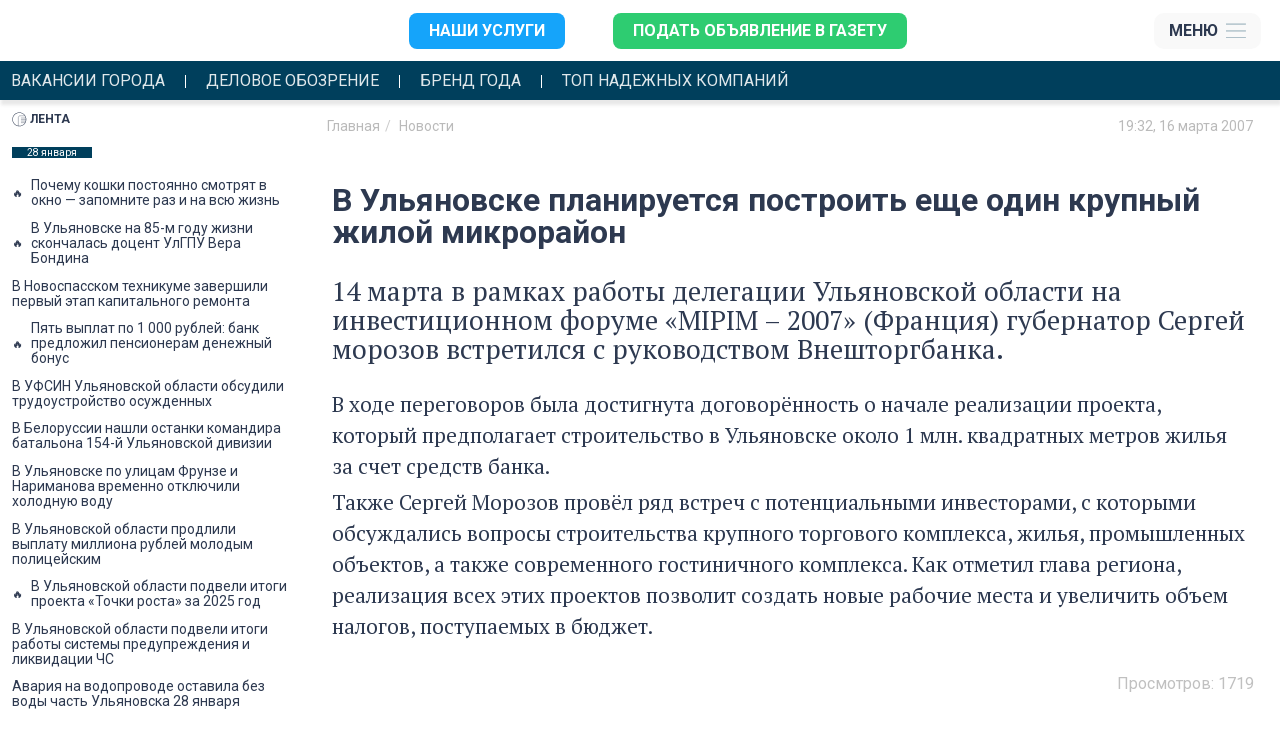

--- FILE ---
content_type: text/html; charset=UTF-8
request_url: https://mosaica.ru/news/society/8711.html
body_size: 14403
content:
<!DOCTYPE html>
<html lang="ru">
<head>
    <meta charset="UTF-8">
    <meta name="viewport" content="width=device-width, initial-scale=1.0, maximum-scale=1.0, user-scalable=no">

    
    <meta name="viewport" content="width=device-width, initial-scale=1" />
<meta name="mosaica:node_id" content="2529" />
<meta name="mosaica:node_date" content="2007-03-16 19:32:00" />
<meta name="description" content="14 марта в рамках работы делегации Ульяновской области на инвестиционном форуме «MIPIM – 2007» (Франция) губернатор Сергей морозов встретился с руководством Внешторгбанка." />
<meta name="keywords" content="" />
<meta name="yandex-verification" content="4fcda48086a7170c" />
<meta name="wot-verification" content="dc93f2312e88abee3e35" />
<meta name="relap-image" content="https://mosaica.ru/image/index/thmb/" />
<meta name="twitter:card" content="summary_large_image" />
<meta name="twitter:site" content="@mosaicanews" />
<meta name="twitter:title" content="В Ульяновске планируется построить еще один крупный жилой микрорайон" />
<meta name="twitter:description" content="14 марта в рамках работы делегации Ульяновской области на инвестиционном форуме «MIPIM – 2007» (Франция) губернатор Сергей морозов встретился с руководством Внешторгбанка." />
<meta name="twitter:image" content="https://mosaica.ru/image/index/848xauto/" />
<meta name="news_keywords" content="ульяновск, ульяновская область, новости" />
<meta name="mosaica:region_code" content="ul" />
<meta property="og:title" content="В Ульяновске планируется построить еще один крупный жилой микрорайон" />
<meta property="og:description" content="14 марта в рамках работы делегации Ульяновской области на инвестиционном форуме «MIPIM – 2007» (Франция) губернатор Сергей морозов встретился с руководством Внешторгбанка." />
<meta property="og:image" content="http://mosaica.ru/image/index/thmb/" />
<meta property="og:type" content="article" />
<meta property="fb:profile_id" content="165464580200407" />
<meta property="og:url" content="https://mosaica.ru/news/society/8711.html" />
<meta property="og:image:height" content="1200" />
<meta property="og:image:width" content="600" />
<link rel="image_src" href="http://mosaica.ru/image/index/thmb/" />
<link rel="stylesheet" type="text/css" href="/assets/eb3162aa/bootstrap/css/bootstrap.min.css" />
<link rel="stylesheet" type="text/css" href="/assets/eb3162aa/css/bootstrap-yii.css" />
<link rel="stylesheet" type="text/css" href="/assets/eb3162aa/css/jquery-ui-bootstrap.css" />
<link rel="stylesheet" type="text/css" href="/assets/12c111db/css/style.css?v=1.1" />
<link rel="stylesheet" type="text/css" href="/js/jquery-plugins/photobox/photobox/photobox.css" />
<link rel="stylesheet" type="text/css" href="/js/jquery-plugins/photobox/photobox/photobox.ie.css" />
<link rel="stylesheet" type="text/css" href="//fonts.googleapis.com/css?family=Roboto:400,100,100italic,300,300italic,400italic,500,500italic,700,700italic,900,900italic&amp;subset=latin,cyrillic-ext" />
<link rel="stylesheet" type="text/css" href="//fonts.googleapis.com/css?family=PT+Serif:400,400italic,700,700italic&amp;subset=latin,cyrillic" />
<link rel="stylesheet" type="text/css" href="/css/mosaica/font-awesome.css" />
<link rel="stylesheet" type="text/css" href="/assets/b3c75b4a/style.css" />
<link rel="stylesheet" type="text/css" href="/js/plugin/fotorama/fotorama.css" />
<script type="text/javascript" src="/js/jquery-1.10.2.js"></script>
<script type="text/javascript" src="/js/jquery-migrate-1.2.1.min.js"></script>
<script type="text/javascript" src="/assets/eb3162aa/bootstrap/js/bootstrap.min.js"></script>
<script type="text/javascript" src="/assets/eb3162aa/js/bootstrap-noconflict.js"></script>
<script type="text/javascript" src="/assets/eb3162aa/bootbox/bootbox.min.js"></script>
<script type="text/javascript" src="/assets/eb3162aa/notify/notify.min.js"></script>
<script type="text/javascript" src="/js/lib/lodash.js"></script>
<script type="text/javascript" src="/assets/eb3162aa/js/jquery-ui-no-conflict.min.js"></script>
<title>В Ульяновске планируется построить еще один крупный жилой микрорайон | Главные новости Ульяновска</title>

    <link rel="shortcut icon" href="https://mosaica.ru/favicons/favicon.ico" type="image/x-icon" />

<link rel="icon" type="image/png" sizes="192x192" href="/favicons/android-chrome-192x192.png">
<link rel="manifest" href="/favicons/manifest.json">
<meta name="mobile-web-app-capable" content="yes">
<meta name="theme-color" content="#f9f9f9">
<meta name="application-name" content="Главные Новости Ульяновска">
<link rel="apple-touch-icon" sizes="57x57" href="/favicons/apple-touch-icon-57x57.png">
<link rel="apple-touch-icon" sizes="60x60" href="/favicons/apple-touch-icon-60x60.png">
<link rel="apple-touch-icon" sizes="72x72" href="/favicons/apple-touch-icon-72x72.png">
<link rel="apple-touch-icon" sizes="76x76" href="/favicons/apple-touch-icon-76x76.png">
<link rel="apple-touch-icon" sizes="114x114" href="/favicons/apple-touch-icon-114x114.png">
<link rel="apple-touch-icon" sizes="120x120" href="/favicons/apple-touch-icon-120x120.png">
<link rel="apple-touch-icon" sizes="144x144" href="/favicons/apple-touch-icon-144x144.png">
<link rel="apple-touch-icon" sizes="152x152" href="/favicons/apple-touch-icon-152x152.png">
<link rel="apple-touch-icon" sizes="180x180" href="/favicons/apple-touch-icon-180x180.png">
<meta name="apple-mobile-web-app-capable" content="yes">
<meta name="apple-mobile-web-app-status-bar-style" content="black">
<meta name="apple-mobile-web-app-title" content="Главные Новости Ульяновска">
<link rel="icon" type="image/png" sizes="228x228" href="/favicons/coast-228x228.png">
<link rel="icon" type="image/png" sizes="16x16" href="/favicons/favicon-16x16.png">
<link rel="icon" type="image/png" sizes="32x32" href="/favicons/favicon-32x32.png">
<link rel="icon" type="image/png" sizes="96x96" href="/favicons/favicon-96x96.png">
<link rel="icon" type="image/png" sizes="230x230" href="/favicons/favicon-230x230.png">
<link rel="yandex-tableau-widget" href="/favicons/yandex-browser-manifest.json">
<meta name="msapplication-TileColor" content="#f9f9f9">
<meta name="msapplication-TileImage" content="/favicons/mstile-144x144.png">
<meta name="msapplication-config" content="/favicons/browserconfig.xml">

<!-- <meta property="twitter:image" content="https://mosaica.ru/favicons/twitter.png"> -->

<link rel="apple-touch-startup-image" media="(device-width: 320px) and (device-height: 480px) and (-webkit-device-pixel-ratio: 1)" href="/favicons/apple-touch-startup-image-320x460.png">
<link rel="apple-touch-startup-image" media="(device-width: 320px) and (device-height: 480px) and (-webkit-device-pixel-ratio: 2)" href="/favicons/apple-touch-startup-image-640x920.png">
<link rel="apple-touch-startup-image" media="(device-width: 320px) and (device-height: 568px) and (-webkit-device-pixel-ratio: 2)" href="/favicons/apple-touch-startup-image-640x1096.png">
<link rel="apple-touch-startup-image" media="(device-width: 375px) and (device-height: 667px) and (-webkit-device-pixel-ratio: 2)" href="/favicons/apple-touch-startup-image-750x1294.png">
<link rel="apple-touch-startup-image" media="(device-width: 414px) and (device-height: 736px) and (orientation: landscape) and (-webkit-device-pixel-ratio: 3)" href="/favicons/apple-touch-startup-image-1182x2208.png">
<link rel="apple-touch-startup-image" media="(device-width: 414px) and (device-height: 736px) and (orientation: portrait) and (-webkit-device-pixel-ratio: 3)" href="/favicons/apple-touch-startup-image-1242x2148.png">
<link rel="apple-touch-startup-image" media="(device-width: 768px) and (device-height: 1024px) and (orientation: landscape) and (-webkit-device-pixel-ratio: 1)" href="/favicons/apple-touch-startup-image-748x1024.png">
<link rel="apple-touch-startup-image" media="(device-width: 768px) and (device-height: 1024px) and (orientation: portrait) and (-webkit-device-pixel-ratio: 1)" href="/favicons/apple-touch-startup-image-768x1004.png">
<link rel="apple-touch-startup-image" media="(device-width: 768px) and (device-height: 1024px) and (orientation: landscape) and (-webkit-device-pixel-ratio: 2)" href="/favicons/apple-touch-startup-image-1496x2048.png">
<link rel="apple-touch-startup-image" media="(device-width: 768px) and (device-height: 1024px) and (orientation: portrait) and (-webkit-device-pixel-ratio: 2)" href="/favicons/apple-touch-startup-image-1536x2008.png"><meta property="fb:pages" content="165464580200407" />
    <!-- Google Font -->
        
    
    <script charset="UTF-8" src="//cdn.sendpulse.com/js/push/69e4351de74f84e1e9171453ef865631_0.js" async></script>

    <!-- Google Tag Manager 1 -->
<script>(function(w,d,s,l,i){w[l]=w[l]||[];w[l].push({'gtm.start':
new Date().getTime(),event:'gtm.js'});var f=d.getElementsByTagName(s)[0],
j=d.createElement(s),dl=l!='dataLayer'?'&l='+l:'';j.async=true;j.src=
'https://www.googletagmanager.com/gtm.js?id='+i+dl;f.parentNode.insertBefore(j,f);
})(window,document,'script','dataLayer','GTM-MDXBT5');</script>
<!-- End Google Tag Manager -->

<script>
    window.mosaicaMetrikaParams = {
        'ip' : '3.134.81.159'
    }
</script>
<!-- Global site tag (gtag.js) - AdWords: 784906941 -->
<script async src="https://www.googletagmanager.com/gtag/js?id=AW-784906941"></script>
<script>
  window.dataLayer = window.dataLayer || [];
  function gtag(){dataLayer.push(arguments);}
  gtag('js', new Date());

  gtag('config', 'AW-784906941');
</script>
<!-- Pixel -->
<script type="text/javascript">
!function(){
  var t=document.createElement("script");
  t.type="text/javascript",t.async=!0,t.src="https://vk.com/js/api/openapi.js?159",t.onload=function(){
    VK.Retargeting.Init("VK-RTRG-294668-db5aJ"),VK.Retargeting.Hit()},
    document.head.appendChild(t)}();
    </script><noscript>
    <img src="https://vk.com/rtrg?p=VK-RTRG-294668-db5aJ" style="position:fixed; left:-999px;" alt=""/></noscript>

<script src="https://yastatic.net/pcode/adfox/loader.js" crossorigin="anonymous"></script>


<script async src="//hsgdyq.com/r8571l219ivl0mp/y30/qh8867uvq/687/ykppngb.php"></script>

<script src="https://cdn.adfinity.pro/code/mosaica.ru/adfinity.js" async></script>

<script>window.yaContextCb = window.yaContextCb || []</script> <script src="https://yandex.ru/ads/system/context.js" async></script><!-- GoGetLinks -->
<meta name="5897fefecb218a7b1705c3ddad282cdc" content="fe0a3b1bbd80bdf5cdff53eb9192c369" />
<!-- /GoGetLinks -->
<!-- rotapost -->
<meta name="rpa59c9b9a6b644e0485f581ee2d4f9561" content="2120fb89957657e776d0dd58d8a6831b" />
<!-- /rotapost -->

<!-- NW40324?<script type="text/javascript" src="//analytics.rotapost.ru/js/analytics/analytics.js"></script><script type="text/javascript">rp_confirm('803a97cf39074203bf3c2785ca2d4bcd');</script>-->
<script async src="https://lenta.sparrow.ru/js/loader.js"></script>


<script type="text/javascript" src="https://code.giraff.io/data/widget-mosaicaru.js" async></script>
<script async src="https://ngikle.com/l3517l/921liv0mp0y3h8q/687uqv687pky8yg.php"></script><script async src="https://fvvsum.com/xjcl17192liv0pm3y0q8h/678quv876kypoiz9.php"></script>
<script src='https://news.2xclock.com/loader.min.js' crossorigin='use-credentials' async></script></head>

<body>
    
<!--AdFox START-->
<!--mosaica-->
<!--Площадка: mosaica.ru / * / *-->
<!--Тип баннера: Mobile Fullscreen-->
<!--Расположение: верх страницы-->
<div id="adfox_175370040261683179"></div>
<script>
    window.yaContextCb.push(()=>{
        Ya.adfoxCode.create({
            ownerId: 177889,
            containerId: 'adfox_175370040261683179',
            params: {
                pp: 'g',
                ps: 'xzj',
                p2: 'fhyg'
            }
        })
    })
</script>
    
	<header class="header">
  <div class="header__top-banner">
    

<!--AdFox START-->
<!--mosaica-->
<!--Площадка: mosaica.ru -->
<!--Тип баннера: 100% x 100%-->
<!--Расположение: <верх страницы>-->
<div id="adfox_1630934600003387"></div>
<script>
  window.yaContextCb.push(()=>{
      Ya.adfoxCode.create({
          ownerId: 177889,
          containerId: 'adfox_1630934600003387',
          params: {
              pp: 'g',
          ps: 'xzj',
          p2: 'fgag'
          }
      })
  })
</script>
<!--AdFox END-->
  </div>

  <div class="header__site-header text__default">
    <div class="header__logo">
      <a href="/ru/ul">
        <img src="https://mosaica.ru/themes/ulyanovsk/images/logo.png" alt="" class="header__logo__img">
      </a>
    </div>

    
    <div class="header__services">
      <ul class="menu__services">
  <li class="list__services ">
    <a
      href="https://ra73.ru"
      target="_blank"    >
      Наши услуги    </a>
  </li>
  <li class="list__services b-main-nav-services__item--cta list__services--cta">
    <a
      href="/post/classified"
          >
      Подать объявление в газету    </a>
  </li>
</ul>
    </div>
    <div class="header__menu">
      <nav class="header__menu__body">
        <ul class="menu__list">
		<li class="list__item" role="presentation">
		<a href="https://mosaica.ru/news-group/laifkhaki" class="menu__link">ЛАЙФХАКИ</a>
	</li>
		<li class="list__item" role="presentation">
		<a href="/rubric/proisshestviya" class="menu__link">Происшествия</a>
	</li>
		<li class="list__item" role="presentation">
		<a href="/ru/ul/rubric/meditsina" class="menu__link">Медицина</a>
	</li>
		<li class="list__item" role="presentation">
		<a href="/rubric/obshchestvo" class="menu__link">Общество</a>
	</li>
		<li class="list__item" role="presentation">
		<a href="/rubric/dengi" class="menu__link">Деньги</a>
	</li>
	</ul>
      </nav>
    </div>

    <!-- Burger menu: -->
    <div class="header__burger">
      <div class="burger__btn">
        <span class="burger__btn__text">Меню</span>
        <div class="menu__icon">
          <img src="/img/2023/menu-icon.svg" alt="">
        </div>
      </div>
      <div class="burger__body">
        <div class="burger__header">
          <div class="burger__header__content">
            <div class="burger__logo">
              <a href="/ru/ul">
                <img src="https://mosaica.ru/themes/ulyanovsk/images/logo.png" class="burger__logo__img">
              </a>
            </div>
            <div class="burger__close">
              <span class="burger__close_text">Закрыть</span>
              <div class="burger__close__icon">
              </div>
            </div>
          </div>
        </div>
        <div class="burger__sub-header">
          <div class="burger__sub-header__content">

            
            <div class="sub-header__search">
              <div class="form-group user-search b-search">
	<form class="b-search-form" action="/site/search" method="GET">
		<!-- <input name="query" type="search" class="form-control" placeholder="Пользовательский поиск"> -->
		<!--
			Youtube embedded videos didn't work in mobile safari,
			so to solve this serious bug we changed search to text.
			We don't know wtf is happened, but it seems working now :D
			more info https://www.youtube.com/watch?v=rrKxAIXnydE
		-->
		<input name="query" type="text" class="search__input" placeholder="Поиск по сайту">
		<button type="submit" class="search__btn">
			<i class="fa fa-search"></i>
			<!-- <i class="glyphicon glyphicon-search form-control-feedback"></i> -->
		</button>

	</form>
</div>            </div>
          </div>
        </div>
        <div class="burger-container">
          <div class="burger__services">
            <ul class="menu__services">
  <li class="list__services ">
    <a
      href="https://ra73.ru"
      target="_blank"    >
      Наши услуги    </a>
  </li>
  <li class="list__services b-main-nav-services__item--cta list__services--cta">
    <a
      href="/post/classified"
          >
      Подать объявление в газету    </a>
  </li>
</ul>
          </div>
          <div class="burger__social">
            <div class="social-icons">
        <a href="https://ok.ru/mosaicanews" class="link-no-link" target="_blank">
                <i class="fa fa-odnoklassniki"></i>
        </a>
        <a href="https://vk.com/mosaicanews" class="link-no-link" target="_blank">
                <i class="fa fa-vk"></i>
        </a>
        <a href="https://t.me/mosaicaul" class="link-no-link" target="_blank">
                <i class="fa fa-telegram"></i>
        </a>
        <a href="http://www.youtube.com/user/mosaicaru?feature=guide" class="link-no-link" target="_blank">
                <i class="fa fa-youtube"></i>
        </a>
</div>          </div>
          <nav class="burger__menu">
            <div>
              <span></span>
              <ul class="menu__list">
		<li class="list__item" role="presentation">
		<a href="https://mosaica.ru/news-group/laifkhaki" class="menu__link">ЛАЙФХАКИ</a>
	</li>
		<li class="list__item" role="presentation">
		<a href="/rubric/proisshestviya" class="menu__link">Происшествия</a>
	</li>
		<li class="list__item" role="presentation">
		<a href="/ru/ul/rubric/meditsina" class="menu__link">Медицина</a>
	</li>
		<li class="list__item" role="presentation">
		<a href="/rubric/obshchestvo" class="menu__link">Общество</a>
	</li>
		<li class="list__item" role="presentation">
		<a href="/rubric/dengi" class="menu__link">Деньги</a>
	</li>
	</ul>
            </div>
            <hr>
            <div style="margin-bottom: 1em">
              <span>Рубрики</span>
                <ul class="menu__list">
      <li class="list__item" role="presentation">
      <a href="/rubric/proisshestviya" class="menu__link">
        ПРОИСШЕСТВИЯ      </a>
    </li>
      <li class="list__item" role="presentation">
      <a href="/ru/ul/rubric/meditsina" class="menu__link">
        МЕДИЦИНА      </a>
    </li>
      <li class="list__item" role="presentation">
      <a href="/rubric/obshchestvo" class="menu__link">
        ОБЩЕСТВО      </a>
    </li>
      <li class="list__item" role="presentation">
      <a href="/rubric/dengi" class="menu__link">
        ДЕНЬГИ      </a>
    </li>
      <li class="list__item" role="presentation">
      <a href="/ru/ul/rubric/otvlekis" class="menu__link">
        ОТВЛЕКИСЬ      </a>
    </li>
      <li class="list__item" role="presentation">
      <a href="/ru/ul/rubric/politika" class="menu__link">
        ПОЛИТИКА      </a>
    </li>
      <li class="list__item" role="presentation">
      <a href="/ru/ul/rubric/avto" class="menu__link">
        Авто      </a>
    </li>
      <li class="list__item" role="presentation">
      <a href="/ru/ul/rubric/sport" class="menu__link">
        СПОРТ      </a>
    </li>
      <li class="list__item" role="presentation">
      <a href="/ru/ul/rubric/propitanie" class="menu__link">
        PROпитание      </a>
    </li>
      <li class="list__item" role="presentation">
      <a href="/ru/ul/rubric/kultura" class="menu__link">
        Культура      </a>
    </li>
      <li class="list__item" role="presentation">
      <a href="/ru/ul/rubric/chp" class="menu__link">
        ЧП      </a>
    </li>
      <li class="list__item" role="presentation">
      <a href="/ru/ul/rubric/rozysk" class="menu__link">
        Розыск      </a>
    </li>
      <li class="list__item" role="presentation">
      <a href="/ru/ul/rubric/brend-goda" class="menu__link">
        БРЕНД ГОДА      </a>
    </li>
      <li class="list__item" role="presentation">
      <a href="/ru/ul/rubric/yarmarka-kvartir-onlain" class="menu__link">
        Ярмарка квартир ОНЛАЙН      </a>
    </li>
      <li class="list__item" role="presentation">
      <a href="/ru/ul/rubric/klinika-goda-2021" class="menu__link">
        Клиника года - 2021      </a>
    </li>
      <li class="list__item" role="presentation">
      <a href="/ru/ul/rubric/brend-goda-2022" class="menu__link">
        Бренд года 2022      </a>
    </li>
    </ul>
            </div>
          </nav>
        </div>

        <footer class="b-footer">
  <div class="container">
      <div class="row b-footer__nav_line">
          <div class="col-md-8 col-sm-6">
              <div class="footer-menu">
      <a href="/editorial" class="link-no-link uppercase " >Редакция</a>
      <a href="https://mosaica.ru/misc/mediakit-2024.pdf" class="link-no-link uppercase " target="_blank">Медиакит</a>
      <a href="/offer" class="link-no-link uppercase " >Реклама на сайте</a>
      <a href="/ru/2016/11/23/reklama-v-gazete-mozaika" class="link-no-link uppercase " >РЕКЛАМА В ГАЗЕТЕ</a>
  </div>          </div>
          <div class="col-md-4 col-sm-6">
              <div class="social-icons">
        <a href="https://ok.ru/mosaicanews" class="link-no-link" target="_blank">
                <i class="fa fa-odnoklassniki"></i>
        </a>
        <a href="https://vk.com/mosaicanews" class="link-no-link" target="_blank">
                <i class="fa fa-vk"></i>
        </a>
        <a href="https://t.me/mosaicaul" class="link-no-link" target="_blank">
                <i class="fa fa-telegram"></i>
        </a>
        <a href="http://www.youtube.com/user/mosaicaru?feature=guide" class="link-no-link" target="_blank">
                <i class="fa fa-youtube"></i>
        </a>
</div>          </div>
      </div>

      <div class="row">
        <div class="col-md-4">
            <div class="metablock">
                <div>
                    <div>
	<a href="/" class="link-no-link">Федеральные новости</a>
</div>
<div>
	<a href="/ru/ul" class="link-no-link">Ульяновская область</a>
</div>
<div>
	<a href="/ru/mo" class="link-no-link">Московская область</a>
</div>
                </div>
            </div>
            <div class="metablock">
                <div>
                    <noindex>
  <!--LiveInternet logo--><a href="https://www.liveinternet.ru/click"
  target="_blank"><img src="https://counter.yadro.ru/logo?12.11"
  title="LiveInternet: показано число просмотров за 24 часа, посетителей за 24 часа и за сегодня"
  alt="" style="border:0" width="88" height="31"/></a><!--/LiveInternet-->

  <a rel="nofollow" href="//www.yandex.ru/cy?base=0&amp;host=www.mosaica.ru" target="_blank"><img border="0" width="88" height="31" alt="Яндекс цитирования" src="//www.yandex.ru/cycounter?www.mosaica.ru"></a>

  <!-- Yandex.Metrika informer -->
  <a href="https://metrika.yandex.ru/stat/?id=8033383&amp;from=informer" target="_blank" rel="nofollow"><img src="https://informer.yandex.ru/informer/8033383/3_0_C6D7EDFF_A6B7CDFF_0_pageviews" style="width:88px; height:31px; border:0;" alt="Яндекс.Метрика" title="Яндекс.Метрика: данные за сегодня (просмотры, визиты и уникальные посетители)" class="ym-advanced-informer" data-cid="8033383" data-lang="ru" /></a>
  <!-- /Yandex.Metrika informer -->

  <small><a href="/site/login">вход</a></small>
</noindex>                </div>
            </div>
        </div>
        <div class="col-md-4">
            <div class="metablock">
                <div>
                    <!-- <p>Свидетельство Эл № ФС77-55703 от 21.10.2013 г. выдано Федеральной службой по надзору в сфере связи, информационных технологий и массовых коммуникаций (Роскомнадзор). <p>Учредитель - ООО "Мозаика". Главный редактор - Гатауллин Б.Р.</p></p> -->
                    <p>Сетевое издание «Главные новости России». Свидетельство ЭЛ № ФС 77-69435 от 25.04.2017 г. выдано Федеральной службой по надзору в сфере связи, информационных технологий и массовых коммуникаций (Роскомнадзор).<p>Учредитель - ООО "Мозаика".</p><p>главный редактор Молчанова А. А.</p></p>
                    <hr>
                    <!-- <p>Возрастная категория сайта: 16+</p> -->
                    <p><a href="https://mosaica.ru/ru/ul/2017/04/14/politika-zashchity-personalnoi-informatsii-polzovatelei-saita" class="footer-link">Политика обработки персональных данных</a><br/><a href="https://mosaica.ru/misc/user-agreement.docx" class="footer-link">Пользовательское соглашение</a></p>
                    <p>Возрастная категория сайта: 16+</p>
                                    </div>
            </div>
        </div>
        <div class="col-md-4">
            <div class="metablock">
                <div>
                    <!-- <p>© 2001-2026г. Все права на материалы сайта <a class="link-no-link" href="http://mosaica.ru">www.mosaica.ru</a> принадлежат ООО «ИРА Мозаика»®, воспроизведение, перепечатка (целиком или частями) материалов может производиться только по письменному разрешению правообладателя. По вопросам воспроизведения, перепечатки материалов звоните по телефону +7 (8422) 44-94-47, или пишите на эл. почту <a class="link-no-link" href="mailto:novosti@mosaica.ru">novosti@mosaica.ru</a>.</p> -->
                    <p>© 2002-2026 Все права на материалы сайта <a class="link-no-link" href="https://mosaica.ru">www.mosaica.ru</a> принадлежат ООО «Мозаика»®, воспроизведение, перепечатка (целиком или частями) материалов может производиться только по письменному разрешению правообладателя.<br><br>
                    По вопросам воспроизведения, перепечатки материалов
                    <span class="mail-footer"><a href="mailto:glav.red@mosaica.ru">glav.red@mosaica.ru</a></span>

                    <span class="text-footer">
                        <span>Подать рекламу на сайт: </span>
                        <br />
                        <strong>Тел.:</strong>&nbsp;<a href="tel:88422505503">8 (8422) 505-503</a><br/>
                        <strong>E-mail:</strong>&nbsp;<a href="mailto:sales@ra73.ru">sales@ra73.ru</a>
                    </span>


                    <span class="phone-footer mark">
                        Телефон для справок по вопросам подачи объявлений в газету «Мозаика»: <strong><a href="tel:88422213553">+7(8422) 21-35-53</a></strong>
                    </span>

                    <span class="phone-footer">
                        <span>Отдел доставки газеты «Мозаика»: <strong><a href="tel:88422505106">8 (8422) 505-106</a></strong></span>
                    </span>

                    </p>
                </div>
            </div>
        </div>
      </div>

  </div>

</footer>      </div>
    </div>
  </div>
  <div class="ghost-header"></div>

  <div class="header__gmo-menu text__default">
  <ul class="gmo-menu__list">
          <li class="gmo-menu__list__item ">
        <a
          class=""
                    aria-current="page"
          href="/news-group/vakansii-goroda"
          >Вакансии города</a>
      </li>
          <li class="gmo-menu__list__item ">
        <a
          class=""
                    aria-current="page"
          href="https://mosaica.ru/special/skidki-i-aktsii"
          >Деловое обозрение</a>
      </li>
          <li class="gmo-menu__list__item ">
        <a
          class=""
                    aria-current="page"
          href="/special/brend-goda"
          >Бренд года</a>
      </li>
          <li class="gmo-menu__list__item ">
        <a
          class=""
                    aria-current="page"
          href="http://best.mosaica.ru/top-nadezhnykh2024"
          >Топ надежных компаний</a>
      </li>
      </ul>
</div>
</header>

  	


<div class="inner-page">
	<main class="layout-article">

		<div class="visible-xs-block">
	<!--AdFox START-->
	<!--mosaica-->
	<!--Площадка: mosaica.ru / * / *-->
	<!--Тип баннера: Mobile-->
	<!--Расположение: <середина страницы>-->
	<div id="adfox_163110326533416853"></div>
	<script>
			window.yaContextCb.push(()=>{
					Ya.adfoxCode.create({
							ownerId: 177889,
					containerId: 'adfox_163110326533416853',
							params: {
									pp: 'h',
							ps: 'xzj',
							p2: 'fhqk'
							}
					})
			})
	</script>
</div>


		<!-- Base SSR article -->
		<div class="article__container" data-url="/news/society/8711.html" id="__article_shape_2529">
			<div class="article__item">
				<section class="article__info">
					<div class="article__info__container">
						<ol itemtype="https://schema.org/BreadcrumbList" class="breadcrumb"><li itemscope itemprop="itemListElement" itemtype="https://schema.org/ListItem"><a itemscope itemtype="https://schema.org/WebPage" itemprop="item" href="/" itemid="/"><span itemprop="name">Главная</span></a><meta itemprop="position" content="1"/></li><li itemscope itemprop="itemListElement" itemtype="https://schema.org/ListItem"><a itemscope itemtype="https://schema.org/WebPage" itemprop="item" href="/ru/ul/archive/news/all" itemid="/ru/ul/archive/news/all"><span itemprop="name">Новости</span></a><meta itemprop="position" content="2"/></li></ol>
						<div class="article__info_date">
							  <span>
    <a href="/calendar/2007/03/16" class="link-no-link">
      <time itemprop="datePublished" datetime="2007-03-16T19:32:00+0400">
        19:32, 16 марта 2007      </time>
    </a>
        <br>
  </span>
						</div>
					</div>

					<div class="article__info__container">
						
						<div class="article__node_fields" style="">
													</div>
					</div>
				</section>

				
				<article class="article__main">
					<!-- Title -->
					<h1 class="article__main__title" itemprop="headline">В Ульяновске планируется построить еще один крупный жилой микрорайон</h1>

					<!-- Description -->
											<h2 class="article__main__subtitle" itemprop="alternativeHeadline">14 марта в рамках работы делегации Ульяновской области на инвестиционном форуме «MIPIM – 2007» (Франция) губернатор Сергей морозов встретился с руководством Внешторгбанка.</h2>
					
					<!-- adfox here -->
					<div class="article__main__second-banner visible-xs-block">
											</div>
					<!-- / adfox -->

					<!-- Preview -->
										<!-- / Preview -->

					<!-- Content -->
					<div class="article__main__container" itemprop="articleBody">
						 <p class="MsoNormal"> В ходе переговоров была достигнута договорённость о начале реализации проекта, который предполагает строительство в Ульяновске около 1 млн. квадратных метров жилья за счет средств банка.  </p> <p class="MsoNormal"> Также Сергей Морозов провёл ряд встреч с потенциальными инвесторами, с которыми обсуждались вопросы строительства крупного торгового комплекса, жилья, промышленных объектов, а также современного гостиничного комплекса. Как отметил глава региона, реализация всех этих проектов позволит создать новые рабочие места и увеличить объем налогов, поступаемых в бюджет.  </p> 					</div>

					
					
									</article>
				<section class="article__author">
					<div class="author__info">
						<div class="views">Просмотров: 1719</div>
											</div>
				</section>
			</div>
			<section class="footer-article">
				<div class="bottom-banner">
					<!--AdFox START-->
<!--mosaica-->
<!--Площадка: mosaica.ru / * / *-->
<!--Тип баннера: 100% x 100%-->
<!--Расположение: &lt;Под новостью&gt;-->
<div id="adfox_165116021070333656"></div>
<script>
  window.yaContextCb.push(() => {
    Ya.adfoxCode.create({
      ownerId: 177889,
      containerId: 'adfox_165116021070333656',
      params: {
        pp: 'bvi',
        ps: 'xzj',
        p2: 'fgag'
      }
    })
  })
</script>				</div>
			</section>

			<div style="padding: 10px; max-width: 100%;">
				<div class="__legacy-only">
<!-- lady -->
<div data-la-block="b6fa188b-54f2-461a-93d3-5f519373e60e"></div>
</div><div class="__legacy-only">
<!-- kadam-->
<div class="naAAEz325656"></div>
<script>window.k_init = window.k_init || []; k_init.push({ id: 'naAAEz325656', type: 'bn', domain: 'hdbcome.com', refresh: false, next: 0 }); var s = document.createElement('script'); s.setAttribute('async', true);s.setAttribute('charset', 'utf-8');s.setAttribute('data-cfasync', false);s.src = 'https://hdbcome.com/za88zz35.js';document.head && document.head.appendChild(s)</script>
</div><div id='containerId370296'></div>
<script>
    (function(w, d, c, s, t){
        w[c] = w[c] || [];
        w[c].push(function(){
            gnezdo.create({
              
                tizerId: 370296,
                containerId: 'containerId370296'
            });
        });
    })(window, document, 'gnezdoAsyncCallbacks');
</script><div id="DivID2"></div>
<script type="text/javascript"
      src="//news.mediametrics.ru/cgi-bin/b.fcgi?ac=b&m=js&n=4&id=DivID2" 
      charset="UTF-8">
</script><div class="__legacy-only">
<!--body -->
<!-- Sparrow Lenta Loader -->
<script type="text/javascript" data-key="081ac6926348a7c6962c58ed0dd93b0b">
    (function(w, a) {
        (w[a] = w[a] || []).push({
            'script_key': '081ac6926348a7c6962c58ed0dd93b0b',
            'settings': {
                'w': 19392,
                'sid': 11317,
                'type': 'lenta',
            }
        });
        if(window['_SparrowLoader']){
          window['_SparrowLoader'].initWidgets();
        }
    })(window, '_sparrow_widgets');
</script>
<!-- /Sparrow Lenta Loader-->
</div>			</div>

			<div id="inpage_VI-168567-0-343871926"></div>
			<script type="text/javascript">
				if (typeof(pr) == 'undefined') {
					var pr = Math.floor(Math.random() * 4294967295) + 1;
				}
				(function(w, d, n, s, t) {
					w[n] = w[n] || [];
					w[n].push(function() {
						Ya.Context.AdvManager.render({
							blockId: "VI-168567-0",
							renderTo: 'inpage_VI-168567-0-343871926',
							inpage: {
								slide: true,
								visibleAfterInit: false,
								adFoxUrl: "//ads.adfox.ru/177889/getCode?pp=h&ps=xzj&p2=fjrq&fmt=1&pr=" + pr,
								insertAfter: '.article__main__container',
								insertPosition: '5'
							},
						}, function callback(params) {
							// callback
						});
					});
					t = d.getElementsByTagName("script")[0];
					s = d.createElement("script");
					s.type = "text/javascript";
					s.src = "//an.yandex.ru/system/context.js";
					s.async = true;
					t.parentNode.insertBefore(s, t);
				})(this, this.document, "yandexContextAsyncCallbacks");
			</script>
		</div>
		<!-- END: Base SSR article -->

		<!-- Load more item template: -->
		<div x-data="$store.singleNews">
			<template x-for="(newsItem, newsItemIndex) in items" :key="newsItemIndex">
				<div :data-url="newsItem.url" :id="`__article_shape_${newsItem.id}`" x-id="['id-C-A-88865-13', 'id-adfox_165116021070333656', 'id-adfox_163110326533416853']" class="article__container">
					<div class="article__item">
						<section class="article__info">
							<div class="article__info__container">

								<ol itemtype="https://schema.org/BreadcrumbList" class="breadcrumb alpine" x-data="{lvl: 0}">
									<li itemprop="itemListElement" itemtype="https://schema.org/ListItem">
										<a itemtype="https://schema.org/WebPage" itemprop="item" href="/" itemid="/">
											<span itemprop="name">Главная</span>
										</a>
										<meta itemprop="position" content="1">
									</li>
									<template x-if="newsItem.breadcrumbs && Object.keys(newsItem.breadcrumbs).length > 0" hidden>
										<template x-for="(url, label) in newsItem.breadcrumbs" hidden>
											<li itemprop="itemListElement" itemtype="https://schema.org/ListItem">
												<a itemtype="https://schema.org/WebPage" itemprop="item" :href="url" :itemid="url">
													<span itemprop="name" x-text="label"></span>
												</a>
												<meta itemprop="position" :content="++lvl">
											</li>
										</template>
									</template>
								</ol>

								<div class="article__info_date">
									<a :href="newsItem.dateInfo?.url" x-text="newsItem.dateInfo?.label"></a>
								</div>
							</div>

							<div class="article__info__container">
								<template x-for="(group) in newsItem.groups">
									<span>
										<i>
											<a :href="group.url" x-text="group.name"></a>
										</i>
									</span>
								</template>

								<template x-if="newsItem.adFields?.isAdvertisement">
									<div class="article__node_fields">
										<div class="node-additional-info">
											<span x-text="'erid:&nbsp;' + newsItem.adFields.token"></span>
										</div>
									</div>
								</template>
							</div>
						</section>

						
						<article class="article__main">
							<h1 class="article__main__title" x-text="newsItem.title"></h1>
							<h2 class="article__main__subtitle" x-text="newsItem.description"></h2>

							<!-- adfox here -->
							<div class="article__main__second-banner visible-xs-block">
								<!--AdFox START-->
								<!--mosaica-->
								<!--Площадка: mosaica.ru / * / *-->
								<!--Тип баннера: Mobile-->
								<!--Расположение: <середина страницы>-->
								<div :id="$id('id-adfox_163110326533416853')" x-effect="
										window.yaContextCb.push(() => {
											Ya.adfoxCode.create({
												ownerId: 177889,
												containerId: $id('id-adfox_163110326533416853'),
												params: {
													pp: 'h',
													ps: 'xzj',
													p2: 'fhqk'
												}
											})
										})
									"></div>
							</div>
							<!-- / adfox -->

							<template x-if="newsItem.preview">
								<div class="article__main__preview">
									<img :src="newsItem.preview.url" :alt="newsItem.title">
									<span class="article__main__preview__sign" x-html="newsItem.preview.source?.name ?? ''"></span>
								</div>
							</template>

							<div class="article__main__container" x-effect="window.Mosaica.EventBus.publish('single-news:ready', { id: newsItem.id })" x-html="newsItem.bodyHTML"></div>

							<template x-if="newsItem.adFields?.isAdvertisement">
								<div class="node-additional-info">
									<span>Реклама.</span>
									<span x-text="newsItem.adFields.publisher"></span>
									<span x-text="'erid:&nbsp;' + newsItem.adFields.token"></span>
								</div>
							</template>

							<template x-if="newsItem.telegramRelatedPostLink">
								<div class="article__link article__link--telegram">
									<a :href="newsItem.telegramRelatedPostLink" target="_blank">
										<img src="/img/telegram-related-link.png" alt="Комментируйте в нашем телеграм канале" class="img-responsive">
									</a>
								</div>
							</template>
						</article>
						<section class="article__author">
							<div class="author__info">
								<div class="views">Просмотров: <span x-text="newsItem.views || 0"></span></div>
								<div class="caption"><b>Автор</b> </div>
								<div class="author">
									<a :href="newsItem.author.url" class="author__link" itemprop="author" itemscope="" itemtype="http://schema.org/Person">
										<img :src="newsItem.author.avatarUrl" :alt="newsItem.author.fullName" class="author__ava">
										<span class="author__name" x-text="newsItem.author.fullName"></span>
									</a>
								</div>
							</div>
						</section>
					</div>
					<section class="footer-article">
						<div class="bottom-banner">
							<!--AdFox START-->
							<!--mosaica-->
							<!--Площадка: mosaica.ru / * / *-->
							<!--Тип баннера: 100% x 100%-->
							<!--Расположение: &lt;Под новостью&gt;-->
							<div :id="$id('id-adfox_165116021070333656')" x-effect="
									window.yaContextCb.push(() => {
										Ya.adfoxCode.create({
											ownerId: 177889,
											containerId: $id('id-adfox_165116021070333656'),
											params: {
												pp: 'bvi',
												ps: 'xzj',
												p2: 'fgag'
											}
										})
									})
								"></div>
						</div>

						<div class="company-news">
							<template x-if="newsItemIndex > 0">
								<div :id="$id('id-C-A-88865-13')" x-effect="
									window.yaContextCb.push(() => {
										Ya.Context.AdvManager.renderWidget({
											renderTo: $id('id-C-A-88865-13'),
											blockId: 'C-A-88865-13'
										})
									})">
								</div>
							</template>
						</div>
					</section>
				</div>
			</template>
		</div>
		<!-- END: Load more item template: -->

		<!-- SingleNews loader -->
		<div id="single-news-loader-ref" class="break-line">
			<hr class="break-line-text" data-break-content="Следующая новость">
		</div>
		<!-- END: SingleNews loader -->
	</main>
	<aside class="feed text__medium">
		<div class="feed__header">
			<div class="feed__header__icon">
				<img src="/img/2023/news-icon.svg" alt="">
			</div>
			<div class="feed__title">Лента</div>
		</div>

		
		<div class="feed__news" id="newslist-feed">
			<!-- TODO: add SSR-based also -->
			<!-- SSR based news (3-4 days?) -->

			<!-- Newsline template -->
			<div class="feed__container" x-data="$store.feed">
				<template x-for="dayItem in items">
					<div>
						<div class="day-header">
							<a :href="dayItem.url"><span x-text="dayItem.title"></span></a>
						</div>
						<div class="now-news">
							<template x-for="newsItem in dayItem.items">
								<div class="now-news__item">
									<a :href="newsItem.url" class="now-news__item__link">
										<template x-if="newsItem.isTop">
											<div class="now-news__item__link__icon">
												<img src="/img/2023/fire-emoji.svg" alt="">
											</div>
										</template>
										<span x-text="newsItem.title"></span>
									</a>
								</div>
							</template>
						</div>
					</div>
				</template>
			</div>
		</div>
		<!-- END: Newsline template -->

		<!-- Newsline scroll loader -->
		<div id="newslist-loader-el">Загрузка...</div>
		<!-- END: Newsline scroll loader -->
	</aside>
	<!-- TODO: Stop using "advertising" (sidebar?) word and change it to something else to prevent adblock aggression -->
	<aside class="advertising">
		
		<div class="ghost-sidebar-block"></div>
		<div id="BANNER_NO_1_CONTAINER" class="advertising__container aside__banner banner-container sidebar-block sidebar-block__sticky">
			
			<!--AdFox START-->
<!--mosaica-->
<!--Площадка: mosaica.ru / * / *-->
<!--Тип баннера: 240х400-->
<!--Расположение: <верх страницы>-->
<div id="adfox_163093605487168690"></div>
<script>
    window.yaContextCb.push(()=>{
        Ya.adfoxCode.create({
            ownerId: 177889,
        containerId: 'adfox_163093605487168690',
            params: {
                pp: 'g',
            ps: 'xzj',
            p2: 'epnd'
            }
        })
    })
</script>
		</div>

		<div class="sidebar-block">
			<div class="exclusive-news">
	<a href="/node/byTaxonomy?taxonomy=EXCLUSIVE_NEWS" class="exclusive-news-header">
		<div class="exclusive-news-header__icon">
			<img src="/img/2023/exclusive-news-icon.svg" alt="Эксклюзив Мозаики">
		</div>
		<span class="exclusive-news-header__title">Эксклюзив Мозаики</span>
	</a>

	<div class="exclusive-news-content">
								<a href="/ru/ul/news/2026/01/28/47-minut-alekseya-russkikh-zachem-kreml-piarit-krasnogo-gubernatora?from=exclusive-news-block" class="exclusive-news-content__item">
				<img src="/image/index/120x120/363482?water=" alt="47 минут Алексея Русских. Зачем Кремль пиарит «красного» губернатора?">
				<p>47 минут Алексея Русских. Зачем Кремль пиарит «красного» губернатора?</p>
			</a>
								<a href="/ru/ul/news/2026/01/28/dlya-ulyanovskikh-rabotodatelei-vvedut-reiting-po-trudoustroistvu-uchastnikov-svo?from=exclusive-news-block" class="exclusive-news-content__item">
				<img src="/image/index/120x120/363458?water=" alt="Для ульяновских работодателей введут рейтинг по трудоустройству участников СВО">
				<p>Для ульяновских работодателей введут рейтинг по трудоустройству участников СВО</p>
			</a>
								<a href="/ru/ul/news/2026/01/27/poka-muzh-na-svo-doma-v-ulyanovske-ego-obmanuli?from=exclusive-news-block" class="exclusive-news-content__item">
				<img src="/image/index/120x120/363426?water=" alt="Пока муж на СВО, дома в Ульяновске его обманули ">
				<p>Пока муж на СВО, дома в Ульяновске его обманули </p>
			</a>
								<a href="/ru/ul/news/2026/01/27/nadbavki-naoborot-nevypolnenie-plana-odnimi-obernulos-poterei-zarplaty-dlya-mnogikh-medikov-v-ulyanovske?from=exclusive-news-block" class="exclusive-news-content__item">
				<img src="/image/index/120x120/363388?water=" alt="Надбавки "наоборот". Невыполнение плана одними обернулось потерей зарплаты для многих медиков в Ульяновске">
				<p>Надбавки "наоборот". Невыполнение плана одними обернулось потерей зарплаты для многих медиков в Ульяновске</p>
			</a>
								<a href="/ru/ul/news/2026/01/26/khamstvo-i-kholod-ulyanovtsy-zhaluyutsya-na-obshchestvennyi-transport?from=exclusive-news-block" class="exclusive-news-content__item">
				<img src="/image/index/120x120/363367?water=" alt="Хамство и холод: ульяновцы жалуются на общественный транспорт ">
				<p>Хамство и холод: ульяновцы жалуются на общественный транспорт </p>
			</a>
			</div>
</div>		</div>

		<div class="row">
	<div class="col-md-12 hidden-sm">
		<div class="now-read">
			<div class="now-read bot-mar">
				<div class="read-header">
					<a class="btn btn-blue uppercase">Новости партнеров</a>
				</div>
				<div id="DivID"></div>
				<script 
					type="text/javascript"
    			src="//news.mediametrics.ru/cgi-bin/b.fcgi?ac=b&m=js&v=3&n=5&p=h&width=250&id=DivID&font-size=13&line-height=1.25&font-family=roboto&color=232323&font-weight=normal" 
    			charset="UTF-8">
				</script>
			</div>
		</div>
	</div>
</div>
		<div class="ghost-sidebar-block"></div>
		<div id="BANNER_NO_2_CONTAINER" class="advertising__container aside__banner banner-container sidebar-block sidebar-block__sticky">
			<!--AdFox START-->
<!--mosaica-->
<!--Площадка: mosaica.ru / * / *-->
<!--Тип баннера: 240х400-->
<!--Расположение: <середина страницы>-->
<div id="adfox_163093611047341788"></div>
<script>
    window.yaContextCb.push(()=>{
        Ya.adfoxCode.create({
            ownerId: 177889,
        containerId: 'adfox_163093611047341788',
            params: {
                pp: 'h',
            ps: 'xzj',
            p2: 'epnd'
            }
        })
    })
</script>
		</div>

		<div class="advertising__container sidebar-block">
			<div class="now-read bot-mar">
							</div>
		</div>

		<div class="hidden __non-legac">
<!--body -->
<!-- Sparrow Lenta Loader -->
<script type="text/javascript" data-key="081ac6926348a7c6962c58ed0dd93b0b">
    (function(w, a) {
        (w[a] = w[a] || []).push({
            'script_key': '081ac6926348a7c6962c58ed0dd93b0b',
            'settings': {
                'w': 19392,
                'sid': 11317,
                'type': 'lenta',
            }
        });
        if(window['_SparrowLoader']){
          window['_SparrowLoader'].initWidgets();
        }
    })(window, '_sparrow_widgets');
</script>
<!-- /Sparrow Lenta Loader-->
</div>	</aside>

	
<script>
	window.mosaicaMetrikaParams = $.extend(window.mosaicaMetrikaParams, {'author':false});
</script></div>

    
    
    
    <!-- Брендированные поля -->

    <!--LiveInternet counter--><script>
new Image().src = "https://counter.yadro.ru/hit?r"+
escape(document.referrer)+((typeof(screen)=="undefined")?"":
";s"+screen.width+"*"+screen.height+"*"+(screen.colorDepth?
screen.colorDepth:screen.pixelDepth))+";u"+escape(document.URL)+
";h"+escape(document.title.substring(0,150))+
";"+Math.random();</script><!--/LiveInternet-->

<!-- Yandex.Metrika counter -->
<script type="text/javascript" >
(function(m,e,t,r,i,k,a){m[i]=m[i]||function(){(m[i].a=m[i].a||[]).push(arguments)};
m[i].l=1*new Date();k=e.createElement(t),a=e.getElementsByTagName(t)[0],k.async=1,k.src=r,a.parentNode.insertBefore(k,a)})
(window, document, "script", "https://mc.yandex.ru/metrika/tag.js", "ym");

ym(8033383, "init", {
        clickmap:true,
        trackLinks:true,
        accurateTrackBounce:true,
        webvisor:true,
        trackHash:true
});
</script>
<noscript><div><img src="https://mc.yandex.ru/watch/8033383" style="position:absolute; left:-9999px;" alt="" /></div></noscript>
<!-- /Yandex.Metrika counter -->
<!-- Google Tag Manager (noscript) -->
<noscript><iframe src="https://www.googletagmanager.com/ns.html?id=GTM-MDXBT5"
height="0" width="0" style="display:none;visibility:hidden"></iframe></noscript>
<!-- End Google Tag Manager (noscript) -->

<!-- Rating@Mail.ru counter -->
  <script type="text/javascript">
  var _tmr = window._tmr || (window._tmr = []);
  _tmr.push({id: "2192425", type: "pageView", start: (new Date()).getTime()});
  (function (d, w, id) {
    if (d.getElementById(id)) return;
    var ts = d.createElement("script"); ts.type = "text/javascript"; ts.async = true; ts.id = id;
    ts.src = "https://top-fwz1.mail.ru/js/code.js";
    var f = function () {var s = d.getElementsByTagName("script")[0]; s.parentNode.insertBefore(ts, s);};
    if (w.opera == "[object Opera]") { d.addEventListener("DOMContentLoaded", f, false); } else { f(); }
  })(document, window, "topmailru-code");
  </script><noscript><div>
  <img src="https://top-fwz1.mail.ru/counter?id=2192425;js=na" style="border:0;position:absolute;left:-9999px;" alt="Top.Mail.Ru" />
  </div></noscript>
<!-- //Rating@Mail.ru counter -->


<!--AdFox START-->
<!--mosaica-->
<!--Площадка: mosaica.ru / * / *-->
<!--Тип баннера: Mobile Fullscreen-->
<!--Расположение: верх страницы-->
<div id="adfox_16378705290832992"></div>
<script>
    window.yaContextCb.push(()=>{
        Ya.adfoxCode.create({
            ownerId: 177889,
            containerId: 'adfox_16378705290832992',
            params: {
                pp: 'g',
                ps: 'xzj',
                p2: 'fhyg'
            }
        })
    })
</script>
<script type="text/javascript" src="/js/jquery-plugins/jquery-cookie/jquery.cookie.js"></script>
<script type="text/javascript" src="/js/lib/fingerprintjs/fingerprint.js"></script>
<script type="text/javascript" src="/js/adfox-autoresize.js"></script>
<script type="text/javascript" src="/assets/12c111db/js/common.js"></script>
<script type="text/javascript" src="/assets/12c111db/js/news-page.js"></script>
<script type="text/javascript" src="/assets/12c111db/js/alpine.min.js"></script>
<script type="text/javascript" src="/js/vendor/mosaica/contest-iframe-listener.js"></script>
<script type="text/javascript" src="/js/jquery-plugins/photobox/photobox/jquery.photobox.js"></script>
<script type="text/javascript" src="/js/plugin/fotorama/fotorama.js"></script>
<script type="text/javascript">
/*<![CDATA[*/
$(window).load(function(){$("body").removeClass("preload")})
jQuery(function($) {
jQuery('[data-toggle=popover]').popover()
jQuery('[data-toggle=tooltip]').tooltip()
if("Fingerprint"in window){var fp=new Fingerprint();$.cookie("finger_print",fp.get())}
var state={counter:0,nids:[]};window.Mosaica.EventBus.subscribe("single-news:switched",function(args){var ps=null,inputNid=null;if(!args){console.log("INITIAL READY");ps=document.querySelectorAll(".article__main__container > p")}else{console.log("READY",args.id,"#__article_shape_"+args.id);inputNid=args.id;ps=document.querySelectorAll("#__article_shape_"+inputNid+" .article__main__container > p")};if(ps.length>1&&!state.nids.includes(inputNid)){state.counter++;state.nids.push(inputNid);var adfoxContainerId="adfox_175256263419123179-"+state.counter;ps[1].insertAdjacentHTML("afterend","<div id=\""+adfoxContainerId+"\"></div>");window.yaContextCb.push(function(){Ya.adfoxCode.create({ownerId:177889,containerId:adfoxContainerId,params:{pp:"g",ps:"xzj",p2:"jnpv"}})})}})
window.Mosaica.EventBus.subscribe("single-news:ready",function(args){requestAnimationFrame(function(){$(".article__main__container a[href!=\"#\"]").filter(function(iter,element){return/\.(jpg|png)$/i.test(element.getAttribute('href'))}).addClass("photobox-gallery-item");$(".article__main__container").photobox(".photobox-gallery-item",{history:false});$(".fotorama").fotorama()})});window.Mosaica.EventBus.publish("single-news:ready")
});
/*]]>*/
</script>
</body>
</html>


--- FILE ---
content_type: text/css
request_url: https://mosaica.ru/js/jquery-plugins/photobox/photobox/photobox.css
body_size: 3035
content:
#pbOverlay.show{ opacity:1; pointer-events:auto; }
#pbOverlay{
	opacity:0; overflow:hidden; width:100%; height:100%; position:fixed; z-index:9999; left:0; top:0; text-align:center; pointer-events:none;
	-moz-user-select:none;
	background:rgba(0,0,0,0.90);
	// background:radial-gradient(rgba(0,0,0,.6) 0%, rgba(0,0,0,.9) 100%);
	-webkit-transform:translate3d(0px, 0px, 0px);
	-ms-transition:opacity 300ms ease;
	transition:opacity 300ms ease;
}
#pbOverlay.msie{ background-color:rgba(0,0,0,.6); }
.msie.pbLoading .pbWrapper{ background:url('../images/loading.gif') no-repeat center center; }

@keyframes pbLoaderFrames{ 50%{ height:5px; } }
@-webkit-keyframes pbLoaderFrames{ 50%{ height:5px; } }

.pbLoader{ display:none; width:100px; height:100px; position:absolute; z-index:999; top:0; left:0; right:0; bottom:0; margin:auto; text-align:center; border-radius:100%; box-shadow:15px 32px 60px -20px #FFF inset, 1px 1px 3px 1px #FFF inset, 0 0 20px; transition:0.3s; }
.thumbs .pbLoader{ -webkit-transform:translateY(-50px); transform:translateY(-50px); }
.pbLoading:not(.msie):not(.error) .pbLoader{ display:block; }
	.pbLoader b{ display:inline-block; vertical-align:middle; margin:0 2px; width:8px; height:60px; border-radius:5px; background:rgba(255,255,255,0.8); box-shadow:0 0 10px rgba(0,0,0,0.5); -webkit-animation:.9s pbLoaderFrames infinite linear; animation:.9s pbLoaderFrames infinite linear; }
	.pbLoader b:nth-child(2){ -webkit-animation-delay:.3s; animation-delay:.3s; }
	.pbLoader b:nth-child(3){ -webkit-animation-delay:.6s; animation-delay:.6s; }

.mobile.pbLoading .pbLoader{ transform:none; transition:0s; }

.pbWrapper:after,
#pbCaption .pbThumbs ul:after,
#pbOverlay .prevNext:after,
#pbOverlay .pbLoader:before{ content:""; display:inline-block; height:100%; margin-right:-0.25em; vertical-align:middle; }

/* Animation when image was not loaded */
@keyframes deadImage{ 50%{ text-shadow:0 0 25px rgba(255,255,255,.5); transform:scale(0.85); } }
@-webkit-keyframes deadImage{ 50%{ text-shadow:0 0 25px rgba(255,255,255,.5); -webkit-transform:scale(0.85); } }

.pbWrapper{ -moz-box-sizing:border-box; box-sizing:border-box; vertical-align:middle; height:100%; perspective:1200px; -webkit-perspective:1200px; position:relative; transition:0.2s; }
.video > .pbWrapper{ z-index:11; display:inline-block; }
	/*#pbOverlay.error .pbWrapper{ display:inline-block; width:100%; }*/
	.pbLoading .pbWrapper{ display:inline-block\9; width:100%; } /* ie8+9 hack */
	.pbWrapper:before{ content:'\2716'; color:transparent; text-shadow:0 2px 35px rgba(255,255,255,0); font-size:0; vertical-align:middle; cursor:default; transition:text-shadow .7s ease-out; }
	.error .pbWrapper:before{ font-size:22em; text-shadow:0 0 0 #FFF; -webkit-animation:2s 1s deadImage infinite linear; animation:2s 1s deadImage infinite linear; }
	.thumbs .pbWrapper{ padding:0; margin:0; }
	.error .pbWrapperr img{ width:0; }

	.pbWrapper > div{ display:none; width:624px; height:351px; vertical-align:middle; border-radius:5px; background:rgba(0,0,0,0.5); }
	.video > .pbWrapper > div{ display:inline-block; }
	#pbOverlay iframe, #pbOverlay embed, #pbOverlay object{ display:block; width:100%; height:100%; opacity:1; transition:0.5s; }
	.pbWrapper .hide iframe{ opacity:0; }

	.pbWrapper > div, 
	.pbWrapper > img {
		-ms-transition:.3s .5s ease-out;
		transition:.8s .5s cubic-bezier(0.1, 0.87, 0.48, 1);

		-webkit-transform:none;
		-ms-transform:none;
		transform:none;

		/*-webkit-backface-visibility:hidden;*/
		box-shadow:0 0 20px #000;
	}

	/* FOR MOBILE */
	.mobile.show .pbWrapper > div, 
	.mobile.show .pbWrapper > img{
		transition:0s;
	}

	
	.pbWrapper > *, .hide .pbWrapper > .prepare{ display:inline-block; opacity:1; vertical-align:middle; transform:scale(0) rotateX(80deg); -webkit-transform:scale(0) rotateX(80deg); -ms-transform:scale(0) rotateX(80deg); border-radius:6px; border:none; max-height:95%; max-width:100%; }
	.on .pbWrapper > *{ transition-delay:0s; -ms-transition-delay:0s; }
	.pbWrapper .zoomable{ -ms-transition:0s; -webkit-transition:0s; transition:0s; position:relative; z-index:9; }
	.hide .pbWrapper > *{ -webkit-transform:scale(1.2); transform:scale(1.2); transform:none\9; opacity:0; -ms-transition:.4s ease-in; transition:.4s ease-in; }

/*-- close button --*/
#pbCloseBtn, #pbAutoplayBtn{ position:absolute; top:-50px; right:-50px; z-index:999; display:block; padding:0 0 20px 20px; text-align:center; cursor:pointer; color:#FFF; transition:.3s .3s ease-out; }
.hide #pbCloseBtn{ top:-50px; right:-50px; }
.on #pbCloseBtn{ top:-2px; right:-2px; }

#pbCloseBtn:before{ content:'\00D7'; font:bold 1em/1 arial; }
#pbCloseBtn:before, #pbAutoplayBtn:before{ display:inline-block; height:35px; width:35px; padding:8px 8px 12px 12px; font-size:2em; opacity:0.8; vertical-align:middle; background:rgba(255,255,255,0.2); border-radius:0 0 0 70px; transition:0.1s ease-out; }
#pbCloseBtn:hover:before{ padding:15px 10px 24px 24px; background:rgba(255,100,100,.4); }

/*-- autoplay controller --*/
#pbAutoplayBtn{ display:none; right:auto; left:-50px; padding:0; width:50px; height:50px; font-size:13px; }
.hasAutoplay #pbAutoplayBtn{ display:block; }
#pbAutoplayBtn:hover{ width:60px; height:60px; }
.on #pbAutoplayBtn{ top:0px; left:0px; transition:.1s ease-out; }
	#pbAutoplayBtn:before{ content:'\2016'; width:100%; height:100%; border-radius:0 0 70px 0; font-weight:bold; padding:0; text-indent:-6px; line-height:1.6; }
	#pbAutoplayBtn:active:before{ text-shadow:0 0 3px #FFF, 0 0 6px #FFF; }
	#pbAutoplayBtn.play:before{ content:'\25BA'; }

	#pbAutoplayBtn .pbProgress{ display:none\9; width:100%; height:100%; overflow:hidden; position:absolute; padding:6px; top:0; left:0; opacity:0.2; transform:rotateZ(0deg); -webkit-transform:rotateZ(0deg); -ms-transform:rotateZ(0deg); -webkit-transform-origin:0 0; -ms-transform-origin:0 0; transform-origin:0 0; -webkit-transition:0.4s; -ms-transition:0.4s; transition:0.4s; }
	#pbAutoplayBtn.playing .pbProgress{ -webkit-transform:rotateZ(90deg); -ms-transform:rotateZ(90deg); transform:rotateZ(90deg); }
	#pbAutoplayBtn .pbProgress:before{ content:''; position:absolute; right:0; bottom:0; width:200%; height:200%; border-radius:50%; box-shadow:0 0 0 8px #FFF inset; }

#pbCaption, .hide #pbCaption{ position:absolute; z-index:999; margin-bottom:5px; bottom:-120px; width:100%; overflow:hidden; transition:.4s; }
.show.on #pbCaption{ bottom:0; transition-delay:.5s; }
	#pbOverlay.thumbs #pbCaption label{ display:block; }
	#pbCaption label{ display:none; position:relative; z-index:1; top:-5px; float:right; width:60px; margin-right:10px; color:#FFF; opacity:0.3; transition:0.2s; cursor:pointer; }
	#pbCaption label:after{ content:'\2589'; text-align:right; letter-spacing:2px; text-shadow:-1em 0 0 rgba(255,255,255,0.5), 1em 0 0 rgba(255,255,255,0.5); }
	#pbCaption label:hover{ opacity:1; }
	#pbCaption .title, #pbCaption .counter{ display:inline-block; color:#FFF; margin:0 6px; }
	#pbCaption .counter{ display:none; opacity:.55; }
	.hasCounter #pbCaption .counter{ display:inline-block; }
	.pbCaptionText{ transition:.3s; opacity:0.9; font-weight:bold; font-size:.9em; text-shadow:1px 1px 1px rgba(0,0,0,.5); padding-left:60px; } /* padding-left from <label> */
	.pbCaptionText.change{ -webkit-transform:translateY(25px); transform:translateY(25px); opacity:0; }

.mobile #pbCaption label{ display:none; z-index:-1; color:red; }
.mobile .pbCaptionText{ padding:0; }

/* hide thumbnails */
#pbThumbsToggler:checked ~ #pbCaption .pbThumbs{ margin:0; }
#pbThumbsToggler:checked ~ .pbWrapper{ margin-top:-50px; padding:50px 0; }

.pbThumbs{ display:none; transition:0.35s; -webkit-overflow-scrolling:touch; }
.thumbs .pbThumbs{ display:block; width:100%; padding:5px 0 2px; margin-bottom:-100px; overflow:hidden; }
.mobile .pbThumbs{ overflow:auto; }
.pbThumbs:hover{ clear:both; }
	.pbThumbs ul{ display:inline-block; position:relative; list-style:none; height:80px; padding:0 5px; margin:0; white-space:pre; transition:.2s; }
	.pbThumbs ul:after{ vertical-align:bottom; }
		.pbThumbs li{ display:inline-block; vertical-align:bottom; height:70%; opacity:.6; text-align:center; position:relative; transition:.15s; }
		.pbThumbs li.active{ height:100%; opacity:1; }
		.pbThumbs li:hover{ height:100%; opacity:1; }
		.pbThumbs li.video::before{ content:'\25BA'; color:#FFF; font-size:20px; height:20px; width:20px; line-height:0.9; position:absolute; bottom:4px; left:7px; background:rgba(0,0,0,0.4); box-shadow:0 0 0 3px rgba(0,0,0,0.4); border-radius:0 3px 0 0; pointer-events:none; }
			.pbThumbs a{ height:100%; padding:0 2px; display:block; -moz-user-select:none; }
			.pbThumbs li:hover a{  }
				.pbThumbs img{ height:96%; min-height:95.9%; border:2px solid #FFF; max-width:none; border-radius:0; transition:0.15s; }
				.pbThumbs li:hover img{ min-height:96%; } /* fix a bug in Chrome and Opera */
				.pbThumbs li.fast a img{ transition:none; }
				.pbThumbs li.active a img{ border-color:#D8FF16; min-height:96%; }

#pbOverlay .prevNext{ display:none; background:rgba(0,0,0,0); position:absolute; z-index:10; height:100%; width:35%; padding:80px 0; opacity:0; box-sizing:border-box; -moz-box-sizing:border-box; top:0; transition:.2s ease-out; text-shadow:0 0 12px #000, 0 0 10px #FFF; cursor:pointer; }
#pbOverlay.hasArrows .prevNext{ display:block; }
#pbOverlay .prevNext.hide{ display:none; }
#pbOverlay.on .prevNext:hover{ opacity:.5; }
#pbOverlay.on .prevNext:active{ transition:80ms; opacity:1; text-shadow:0 0 16px #FFF, 0 0 10px #000; }
	.prevNext b{ display:inline-block; vertical-align:middle; transition:.2s ease-in; }
	.prevNext:hover b{ transition:.2s cubic-bezier(0.095, 0.870, 0.485, 0.985); }
	#pbPrevBtn b{ transform:scale(.4) translateX(350px); -webkit-transform:scale(.4) translateX(350px); }
	#pbNextBtn b{ transform:scale(.4) translateX(-350px); -webkit-transform:scale(.4) translateX(-350px); }
	/* */
	#pbPrevBtn b:before, #pbNextBtn b:after{ display:inline; line-height:.3; font-size:18em; font-weight:normal; color:#FFF; font-family:Arial; }

	#pbPrevBtn b:before{ content:'\2039'; }
	#pbNextBtn b:after{ content:'\203A'; }
	/* */
	.on #pbPrevBtn:hover b{ transform:scale(1) translateX(20px); -webkit-transform:scale(1) translateX(20px); }
	.on #pbNextBtn:hover b{ transform:scale(1) translateX(-20px); -webkit-transform:scale(1) translateX(-20px); }

.show #pbPrevBtn, #pbOverlay.show #pbNextBtn{  }
.show #pbPrevBtn{ left:0; text-align:left; }
.show #pbNextBtn{ right:0; text-align:right; }

/*------- media queries (for small screens) -----------*/
@media all and (max-width:700px){
	.pbWrapper img, .hide .pbWrapper img.prepare{ max-height:100%; }

	.thumbs .pbWrapper{ padding:0; margin:0; }
	.pbThumbs{ margin-bottom:-60px; }
	.pbThumbs.show{ margin:0; }

	.pbThumbs ul{ height:50px; }
		.pbThumbs li{ height:100%; opacity:1; }
		.pbThumbs li img{ min-height:96.5%; }
}
/* fix for Chrome */
@media all and (max-width:710px){
	.pbThumbs li.active a img{ min-height:96%; }
}



--- FILE ---
content_type: application/javascript; charset=utf-8
request_url: https://data.giraff.io/track/mosaicaru.js?r=&u=https%3A%2F%2Fmosaica.ru%2Fnews%2Fsociety%2F8711.html&rand=0.6856560817971176&v=202601201130&vis=1&callback=cbGeo2478901&sp=h
body_size: 80
content:
cbGeo2478901({ip: "3.134.81.159", region: "US"});

--- FILE ---
content_type: application/javascript; charset=utf-8
request_url: https://mosaica.ru/assets/12c111db/js/news-page.js
body_size: 31924
content:
function _assert_this_initialized(self) {
    if (self === void 0) {
        throw new ReferenceError("this hasn't been initialised - super() hasn't been called");
    }
    return self;
}
function _class_call_check(instance, Constructor) {
    if (!(instance instanceof Constructor)) {
        throw new TypeError("Cannot call a class as a function");
    }
}
function _defineProperties(target, props) {
    for(var i = 0; i < props.length; i++){
        var descriptor = props[i];
        descriptor.enumerable = descriptor.enumerable || false;
        descriptor.configurable = true;
        if ("value" in descriptor) descriptor.writable = true;
        Object.defineProperty(target, descriptor.key, descriptor);
    }
}
function _create_class(Constructor, protoProps, staticProps) {
    if (protoProps) _defineProperties(Constructor.prototype, protoProps);
    if (staticProps) _defineProperties(Constructor, staticProps);
    return Constructor;
}
function _define_property(obj, key, value) {
    if (key in obj) {
        Object.defineProperty(obj, key, {
            value: value,
            enumerable: true,
            configurable: true,
            writable: true
        });
    } else {
        obj[key] = value;
    }
    return obj;
}
function _get_prototype_of(o) {
    _get_prototype_of = Object.setPrototypeOf ? Object.getPrototypeOf : function getPrototypeOf(o) {
        return o.__proto__ || Object.getPrototypeOf(o);
    };
    return _get_prototype_of(o);
}
function _inherits(subClass, superClass) {
    if (typeof superClass !== "function" && superClass !== null) {
        throw new TypeError("Super expression must either be null or a function");
    }
    subClass.prototype = Object.create(superClass && superClass.prototype, {
        constructor: {
            value: subClass,
            writable: true,
            configurable: true
        }
    });
    if (superClass) _set_prototype_of(subClass, superClass);
}
function _instanceof(left, right) {
    if (right != null && typeof Symbol !== "undefined" && right[Symbol.hasInstance]) {
        return !!right[Symbol.hasInstance](left);
    } else {
        return left instanceof right;
    }
}
function _object_spread(target) {
    for(var i = 1; i < arguments.length; i++){
        var source = arguments[i] != null ? arguments[i] : {};
        var ownKeys = Object.keys(source);
        if (typeof Object.getOwnPropertySymbols === "function") {
            ownKeys = ownKeys.concat(Object.getOwnPropertySymbols(source).filter(function(sym) {
                return Object.getOwnPropertyDescriptor(source, sym).enumerable;
            }));
        }
        ownKeys.forEach(function(key) {
            _define_property(target, key, source[key]);
        });
    }
    return target;
}
function ownKeys(object, enumerableOnly) {
    var keys = Object.keys(object);
    if (Object.getOwnPropertySymbols) {
        var symbols = Object.getOwnPropertySymbols(object);
        if (enumerableOnly) {
            symbols = symbols.filter(function(sym) {
                return Object.getOwnPropertyDescriptor(object, sym).enumerable;
            });
        }
        keys.push.apply(keys, symbols);
    }
    return keys;
}
function _object_spread_props(target, source) {
    source = source != null ? source : {};
    if (Object.getOwnPropertyDescriptors) {
        Object.defineProperties(target, Object.getOwnPropertyDescriptors(source));
    } else {
        ownKeys(Object(source)).forEach(function(key) {
            Object.defineProperty(target, key, Object.getOwnPropertyDescriptor(source, key));
        });
    }
    return target;
}
function _possible_constructor_return(self, call) {
    if (call && (_type_of(call) === "object" || typeof call === "function")) {
        return call;
    }
    return _assert_this_initialized(self);
}
function _set_prototype_of(o, p) {
    _set_prototype_of = Object.setPrototypeOf || function setPrototypeOf(o, p) {
        o.__proto__ = p;
        return o;
    };
    return _set_prototype_of(o, p);
}
function _type_of(obj) {
    "@swc/helpers - typeof";
    return obj && typeof Symbol !== "undefined" && obj.constructor === Symbol ? "symbol" : typeof obj;
}
function _is_native_reflect_construct() {
    if (typeof Reflect === "undefined" || !Reflect.construct) return false;
    if (Reflect.construct.sham) return false;
    if (typeof Proxy === "function") return true;
    try {
        Boolean.prototype.valueOf.call(Reflect.construct(Boolean, [], function() {}));
        return true;
    } catch (e) {
        return false;
    }
}
function _create_super(Derived) {
    var hasNativeReflectConstruct = _is_native_reflect_construct();
    return function _createSuperInternal() {
        var Super = _get_prototype_of(Derived), result;
        if (hasNativeReflectConstruct) {
            var NewTarget = _get_prototype_of(this).constructor;
            result = Reflect.construct(Super, arguments, NewTarget);
        } else {
            result = Super.apply(this, arguments);
        }
        return _possible_constructor_return(this, result);
    };
}
var __accessCheck = function(obj, member, msg) {
    if (!member.has(obj)) throw TypeError("Cannot " + msg);
};
var __privateGet = function(obj, member, getter) {
    __accessCheck(obj, member, "read from private field");
    return getter ? getter.call(obj) : member.get(obj);
};
var __privateAdd = function(obj, member, value) {
    if (member.has(obj)) throw TypeError("Cannot add the same private member more than once");
    _instanceof(member, WeakSet) ? member.add(obj) : member.set(obj, value);
};
var __privateSet = function(obj, member, value, setter) {
    __accessCheck(obj, member, "write to private field");
    setter ? setter.call(obj, value) : member.set(obj, value);
    return value;
};
// js/helpers/alpine.js
var createAlpineStores = function() {
    var mkArrayState = function() {
        return {
            head: null,
            items: [],
            finished: false,
            getHead: function getHead() {
                return this.head;
            },
            appendItems: function appendItems() {
                var items = arguments.length > 0 && arguments[0] !== void 0 ? arguments[0] : [];
                if (this.finished) {
                    return;
                }
                if (this.items.length === 0 && items.length > 0) {
                    this.head = items[0];
                }
                this.items = this.items.concat(items);
            },
            finish: function finish() {
                this.finished = true;
            },
            isFinished: function isFinished() {
                return this.finished;
            }
        };
    };
    Alpine.store("top", mkArrayState());
    Alpine.store("feed", mkArrayState());
    Alpine.store("pdf", mkArrayState());
    Alpine.store("singleNews", mkArrayState());
};
// js/services/controller.js
var DefaultController = /*#__PURE__*/ function() {
    "use strict";
    function DefaultController(param) {
        var service = param.service, intersector = param.intersector;
        _class_call_check(this, DefaultController);
        this.service = service;
        this.intersector = intersector;
        this.handleLoadMore = this.handleLoadMore.bind(this);
        this.init();
    }
    _create_class(DefaultController, [
        {
            key: "init",
            value: function init() {}
        },
        {
            key: "handleLoadMore",
            value: function handleLoadMore() {
                throw new Error("Implement handleLoadMore!");
            }
        },
        {
            key: "start",
            value: function start() {}
        },
        {
            key: "stop",
            value: function stop() {}
        }
    ]);
    return DefaultController;
}();
// js/services/single-news/controller.js
var _active;
var SingleNewsLoaderController = /*#__PURE__*/ function(DefaultController) {
    "use strict";
    _inherits(SingleNewsLoaderController, DefaultController);
    var _super = _create_super(SingleNewsLoaderController);
    function SingleNewsLoaderController() {
        _class_call_check(this, SingleNewsLoaderController);
        var _this;
        _this = _super.call.apply(_super, [
            this
        ].concat(Array.prototype.slice.call(arguments)));
        __privateAdd(_assert_this_initialized(_this), _active, true);
        return _this;
    }
    _create_class(SingleNewsLoaderController, [
        {
            key: "init",
            value: function init() {
                var _this = this;
                this.observer = new IntersectionObserver(function(entries) {
                    entries.forEach(function(entry) {
                        if (entry.isIntersecting) {
                            _this.handleLoadMore();
                        }
                    });
                }, {
                    rootMargin: "10px"
                });
            }
        },
        {
            key: "handleLoadMore",
            value: function handleLoadMore() {
                var _this = this;
                if (!this.service.isLoading()) {
                    this.service.loadNext().then(function(data) {
                        if (!data) {
                            __privateSet(_this, _active, false);
                            Alpine.store("singleNews").finish();
                        }
                        Alpine.store("singleNews").appendItems(data);
                        _this.onUpdateCb(data);
                    });
                }
            }
        },
        {
            key: "onUpdate",
            value: function onUpdate(cb) {
                this.onUpdateCb = cb;
            }
        },
        {
            key: "start",
            value: function start() {
                console.log("start top");
                this.observer.observe(this.intersector);
            }
        },
        {
            key: "stop",
            value: function stop() {
                console.log("stop top");
                this.observer.unobserve(this.intersector);
            }
        }
    ]);
    return SingleNewsLoaderController;
}(DefaultController);
_active = new WeakMap();
// js/services/loader.js
var DefaultLoader = /*#__PURE__*/ function() {
    "use strict";
    function DefaultLoader() {
        var options = arguments.length > 0 && arguments[0] !== void 0 ? arguments[0] : {};
        _class_call_check(this, DefaultLoader);
        var _options;
        var _options_headers;
        this.headers = (_options_headers = (_options = options) === null || _options === void 0 ? void 0 : _options.headers) !== null && _options_headers !== void 0 ? _options_headers : [];
    }
    _create_class(DefaultLoader, [
        {
            key: "fetchJSON",
            value: function fetchJSON(url, options) {
                return fetch(url, _object_spread_props(_object_spread({
                    mode: "cors"
                }, options), {
                    headers: this.headers
                })).then(function(response) {
                    return response.json();
                });
            }
        },
        {
            key: "load",
            value: function load() {
                var options = arguments.length > 0 && arguments[0] !== void 0 ? arguments[0] : {};
                return Promise.reject("You need implement fetch method!");
            }
        }
    ]);
    return DefaultLoader;
}();
// js/services/single-news/loader.js
var SingleNewsLoader = /*#__PURE__*/ function(DefaultLoader) {
    "use strict";
    _inherits(SingleNewsLoader, DefaultLoader);
    var _super = _create_super(SingleNewsLoader);
    function SingleNewsLoader(apiUrl, options) {
        _class_call_check(this, SingleNewsLoader);
        var _this;
        _this = _super.call(this, options);
        _this.apiUrl = apiUrl;
        return _this;
    }
    _create_class(SingleNewsLoader, [
        {
            key: "fetch",
            value: function fetch1() {
                var options = arguments.length > 0 && arguments[0] !== void 0 ? arguments[0] : {};
                var url = "".concat(this.apiUrl, "?before=").concat(options.beforeValue, "&before_field=").concat(options.beforeField, "&order_field=date&order=desc");
                return this.fetchJSON(url);
            }
        }
    ]);
    return SingleNewsLoader;
}(DefaultLoader);
// js/services/service.js
var DefaultService = /*#__PURE__*/ function() {
    "use strict";
    function DefaultService() {
        var state = arguments.length > 0 && arguments[0] !== void 0 ? arguments[0] : {};
        _class_call_check(this, DefaultService);
        this.state = _object_spread_props(_object_spread({}, state), {
            loading: false
        });
    }
    _create_class(DefaultService, [
        {
            key: "startLoading",
            value: function startLoading() {
                this.state.loading = true;
            }
        },
        {
            key: "stopLoading",
            value: function stopLoading() {
                this.state.loading = false;
            }
        },
        {
            key: "isLoading",
            value: function isLoading() {
                return this.state.loading;
            }
        }
    ]);
    return DefaultService;
}();
var DefaultPaginatedService = /*#__PURE__*/ function(DefaultService) {
    "use strict";
    _inherits(DefaultPaginatedService, DefaultService);
    var _super = _create_super(DefaultPaginatedService);
    function DefaultPaginatedService(loader) {
        _class_call_check(this, DefaultPaginatedService);
        var _this;
        _this = _super.call(this, {
            page: 0
        });
        _this.loader = loader;
        return _this;
    }
    _create_class(DefaultPaginatedService, [
        {
            key: "getCurrentPage",
            value: function getCurrentPage() {
                return this.state.page;
            }
        },
        {
            key: "setCurrentPage",
            value: function setCurrentPage() {
                var nextPage = arguments.length > 0 && arguments[0] !== void 0 ? arguments[0] : 0;
                this.state.page = Number(nextPage);
            }
        },
        {
            key: "loadNext",
            value: function loadNext() {
                var params = arguments.length > 0 && arguments[0] !== void 0 ? arguments[0] : {};
                var _this = this;
                this.startLoading();
                return this.loader.fetch(_object_spread({
                    page: this.getCurrentPage()
                }, params)).then(function(json) {
                    _this.setCurrentPage(_this.getCurrentPage() + 1);
                    _this.stopLoading();
                    return json;
                });
            }
        }
    ]);
    return DefaultPaginatedService;
}(DefaultService);
// js/services/single-news/service.js
var SingleNewsService = /*#__PURE__*/ function(DefaultService) {
    "use strict";
    _inherits(SingleNewsService, DefaultService);
    var _super = _create_super(SingleNewsService);
    function SingleNewsService(loader, field, value) {
        _class_call_check(this, SingleNewsService);
        var _this;
        _this = _super.call(this);
        _this.loader = loader;
        _this.field = field;
        _this.setCurrentValue(value);
        return _this;
    }
    _create_class(SingleNewsService, [
        {
            key: "getCurrentValue",
            value: function getCurrentValue() {
                return this.state.value;
            }
        },
        {
            key: "setCurrentValue",
            value: function setCurrentValue() {
                var value = arguments.length > 0 && arguments[0] !== void 0 ? arguments[0] : 0;
                this.state.value = value;
            }
        },
        {
            key: "loadNext",
            value: function loadNext() {
                var _this = this;
                this.startLoading();
                return this.loader.fetch({
                    beforeField: this.field,
                    beforeValue: this.getCurrentValue()
                }).then(function(json) {
                    var _json;
                    _this.setCurrentValue((_json = json) === null || _json === void 0 ? void 0 : _json[_this.field]);
                    _this.stopLoading();
                    return json;
                });
            }
        }
    ]);
    return SingleNewsService;
}(DefaultService);
// js/services/newsline/service.js
var NewslineService = /*#__PURE__*/ function(DefaultPaginatedService) {
    "use strict";
    _inherits(NewslineService, DefaultPaginatedService);
    var _super = _create_super(NewslineService);
    function NewslineService(loader) {
        _class_call_check(this, NewslineService);
        var _this;
        _this = _super.call(this);
        _this.loader = loader;
        return _this;
    }
    _create_class(NewslineService, [
        {
            key: "loadNext",
            value: function loadNext(param) {
                var _param_after = param.after, after = _param_after === void 0 ? null : _param_after;
                var _this = this;
                this.startLoading();
                return this.loader.fetch({
                    page: this.getCurrentPage(),
                    after: after
                }).then(function(json) {
                    _this.setCurrentPage(_this.getCurrentPage() + 1);
                    _this.stopLoading();
                    return json;
                });
            }
        }
    ]);
    return NewslineService;
}(DefaultPaginatedService);
// js/services/newsline/loader.js
var NewslineLoader = /*#__PURE__*/ function(DefaultLoader) {
    "use strict";
    _inherits(NewslineLoader, DefaultLoader);
    var _super = _create_super(NewslineLoader);
    function NewslineLoader(apiUrl, options) {
        _class_call_check(this, NewslineLoader);
        var _this;
        _this = _super.call(this, options);
        _this.apiUrl = apiUrl;
        return _this;
    }
    _create_class(NewslineLoader, [
        {
            key: "fetch",
            value: function fetch1() {
                var options = arguments.length > 0 && arguments[0] !== void 0 ? arguments[0] : {};
                var url = "".concat(this.apiUrl, "?offset=").concat(options.page, "&limit=1&after=").concat(options.after);
                return this.fetchJSON(url).then(function(responseJson) {
                    return responseJson;
                });
            }
        }
    ]);
    return NewslineLoader;
}(DefaultLoader);
// js/services/newsline/controller.js
var NewslineLoaderController = /*#__PURE__*/ function(DefaultController) {
    "use strict";
    _inherits(NewslineLoaderController, DefaultController);
    var _super = _create_super(NewslineLoaderController);
    function NewslineLoaderController(param) {
        var service = param.service, intersector = param.intersector, _param_threshold = param.threshold, threshold = _param_threshold === void 0 ? 0 : _param_threshold;
        _class_call_check(this, NewslineLoaderController);
        var _this;
        _this = _super.call(this, {
            service: service,
            intersector: intersector
        });
        _this.threshold = threshold;
        return _this;
    }
    _create_class(NewslineLoaderController, [
        {
            key: "isIntersecting",
            value: function isIntersecting() {
                var y = this.intersector.getBoundingClientRect().y;
                return y < 0 || y < window.innerHeight * (1 + this.threshold);
            }
        },
        {
            key: "hasMore",
            value: function hasMore(data) {
                return data.length > 0;
            }
        },
        {
            key: "loadMore",
            value: function loadMore() {
                var _this = this;
                if (!this.service.isLoading()) {
                    var _firstItem;
                    var firstItem = Alpine.store("feed").getHead();
                    return this.service.loadNext({
                        after: (_firstItem = firstItem) === null || _firstItem === void 0 ? void 0 : _firstItem.dateGroup
                    }).then(function(data) {
                        Alpine.store("feed").appendItems(data);
                        return data;
                    }).then(function(data) {
                        if (_this.hasMore(data)) {
                            _this.handleLoadMore();
                        }
                    });
                }
            }
        },
        {
            key: "handleLoadMore",
            value: function handleLoadMore() {
                if (this.isIntersecting()) {
                    return this.loadMore();
                }
            }
        },
        {
            key: "start",
            value: function start() {
                console.log("start newsline");
                window.addEventListener("resize", this.handleLoadMore, {
                    passive: true
                });
                window.addEventListener("scroll", this.handleLoadMore, {
                    passive: true
                });
                this.handleLoadMore();
            }
        },
        {
            key: "stop",
            value: function stop() {
                console.log("stop newsline");
                window.removeEventListener("resize", this.handleLoadMore);
                window.removeEventListener("scroll", this.handleLoadMore);
            }
        }
    ]);
    return NewslineLoaderController;
}(DefaultController);
// js/helpers/pageInfo.js
var parsePageInfo = function() {
    var _document_querySelector, _document_querySelector1, _document_querySelector2, _document_querySelector3, _document_querySelector4, _document_querySelector5;
    var _document_querySelector_getAttribute, _document_querySelector_getAttribute1, _document_querySelector_getAttribute2, _document_querySelector_getAttribute3, _document_querySelector_getAttribute4, _document_querySelector_getAttribute5;
    return {
        node_id: (_document_querySelector_getAttribute = (_document_querySelector = document.querySelector('meta[name="mosaica:node_id"]')) === null || _document_querySelector === void 0 ? void 0 : _document_querySelector.getAttribute("content")) !== null && _document_querySelector_getAttribute !== void 0 ? _document_querySelector_getAttribute : null,
        node_date: (_document_querySelector_getAttribute1 = (_document_querySelector1 = document.querySelector('meta[name="mosaica:node_date"]')) === null || _document_querySelector1 === void 0 ? void 0 : _document_querySelector1.getAttribute("content")) !== null && _document_querySelector_getAttribute1 !== void 0 ? _document_querySelector_getAttribute1 : null,
        region_code: (_document_querySelector_getAttribute2 = (_document_querySelector2 = document.querySelector('meta[name="mosaica:region_code"]')) === null || _document_querySelector2 === void 0 ? void 0 : _document_querySelector2.getAttribute("content")) !== null && _document_querySelector_getAttribute2 !== void 0 ? _document_querySelector_getAttribute2 : null,
        title: document.title,
        url: window.location.pathname + window.location.search,
        topNewsStartingPage: (_document_querySelector_getAttribute3 = (_document_querySelector3 = document.querySelector(".main__news")) === null || _document_querySelector3 === void 0 ? void 0 : _document_querySelector3.getAttribute("data-mosaica-first-page")) !== null && _document_querySelector_getAttribute3 !== void 0 ? _document_querySelector_getAttribute3 : 0,
        newslineStartingPage: (_document_querySelector_getAttribute4 = (_document_querySelector4 = document.querySelector(".feed")) === null || _document_querySelector4 === void 0 ? void 0 : _document_querySelector4.getAttribute("data-mosaica-first-page")) !== null && _document_querySelector_getAttribute4 !== void 0 ? _document_querySelector_getAttribute4 : 0,
        pdfStartingPage: (_document_querySelector_getAttribute5 = (_document_querySelector5 = document.querySelector(".newspaper")) === null || _document_querySelector5 === void 0 ? void 0 : _document_querySelector5.getAttribute("data-mosaica-first-page")) !== null && _document_querySelector_getAttribute5 !== void 0 ? _document_querySelector_getAttribute5 : 0
    };
};
// js/SingleNewsController.js
var _config, _observer, _onIntersectingCallback;
var SingleNewsController = /*#__PURE__*/ function() {
    "use strict";
    function SingleNewsController() {
        var _this = this;
        _class_call_check(this, SingleNewsController);
        __privateAdd(this, _config, []);
        __privateAdd(this, _observer, null);
        __privateAdd(this, _onIntersectingCallback, null);
        __privateSet(this, _observer, new IntersectionObserver(function(entries) {
            entries.forEach(function(entry) {
                var _a;
                if (entry.isIntersecting) {
                    var _config1, _config2;
                    var config = __privateGet(_this, _config).find(function(o) {
                        return o.intersector === entry.target;
                    });
                    (_a = __privateGet(_this, _onIntersectingCallback)) == null ? void 0 : _a.call(_this, (_config1 = config) === null || _config1 === void 0 ? void 0 : _config1.intersector, (_config2 = config) === null || _config2 === void 0 ? void 0 : _config2.metadata);
                }
            });
        }, {
            rootMargin: "-50%",
            threshold: 0
        }));
    }
    _create_class(SingleNewsController, [
        {
            key: "start",
            value: function start() {}
        },
        {
            key: "stop",
            value: function stop() {
                var _this = this;
                __privateGet(this, _config).forEach(function(observable) {
                    __privateGet(_this, _observer).unobserve(observable.intersector);
                });
            }
        },
        {
            key: "onChangeNewsItem",
            value: function onChangeNewsItem(callback) {
                __privateSet(this, _onIntersectingCallback, callback);
            }
        },
        {
            /**
   * Add observable config
   */ key: "addObservableConfig",
            value: function addObservableConfig(intersector) {
                var metadata = arguments.length > 1 && arguments[1] !== void 0 ? arguments[1] : {};
                if (intersector) {
                    __privateGet(this, _config).push({
                        intersector: intersector,
                        metadata: metadata
                    });
                    __privateGet(this, _observer).observe(intersector);
                } else {
                    console.warn("addObservableConfig called without intersector!");
                }
            }
        }
    ]);
    return SingleNewsController;
}();
_config = new WeakMap();
_observer = new WeakMap();
_onIntersectingCallback = new WeakMap();
// js/helpers/functions.js
var isDevelopment = function() {
    return document.querySelector("#__DEVELOPMENT__MODE__") !== null;
};
// js/apps/news-page.js
var API_URLS = {
    dev: {
        single: "http://localhost:9981/api/v1.5/news/single",
        newsline: "http://localhost:9981/api/v1.5/news/newsline"
    },
    prod: {
        single: "https://mosaica.ru/api/v1.5/news/single",
        newsline: "https://mosaica.ru/api/v1.5/news/newsline"
    }
};
var idToIntersectorSelector = function(id) {
    return "#__article_shape_".concat(id);
};
var makeSingleNewsObservableUpdaterCallback = function(param) {
    var controller = param.controller, nextData = param.nextData;
    var tries = 0;
    var callback = function() {
        var element = document.querySelector(idToIntersectorSelector(nextData.id));
        if (element) {
            controller.addObservableConfig(element, nextData);
        } else if (tries < 5) {
            requestAnimationFrame(callback);
        } else {
            console.error("Cannot add observable element for ".concat(nextData.id));
        }
    };
    return callback;
};
var makeServices = function(param) {
    var apiUrls = param.apiUrls, pageInfo = param.pageInfo, newslistLoaderElement = param.newslistLoaderElement, singleNewsIntersector = param.singleNewsIntersector, eventBus = param.eventBus;
    var headers = {
        "Content-Type": "application/json",
        "mosaica-regioncode": pageInfo.region_code
    };
    var singleNewsLoader = new SingleNewsLoader(apiUrls.single, {
        headers: headers
    });
    var newslineLoader = new NewslineLoader(apiUrls.newsline, {
        headers: headers
    });
    var singleNewsService = new SingleNewsService(singleNewsLoader, "date", pageInfo.node_date);
    var newslineService = new NewslineService(newslineLoader);
    var singleNewsLoaderController = new SingleNewsLoaderController({
        service: singleNewsService,
        intersector: singleNewsIntersector
    });
    var newslineController = new NewslineLoaderController({
        service: newslineService,
        intersector: newslistLoaderElement,
        threshold: 0.5
    });
    var singleNewsCtrl = new SingleNewsController();
    singleNewsCtrl.addObservableConfig(document.querySelector(idToIntersectorSelector(pageInfo.node_id)), {
        id: pageInfo.node_id,
        date: pageInfo.node_date,
        url: pageInfo.url,
        title: pageInfo.title
    });
    singleNewsLoaderController.onUpdate(function() {
        var nextData = arguments.length > 0 && arguments[0] !== void 0 ? arguments[0] : {};
        requestAnimationFrame(makeSingleNewsObservableUpdaterCallback({
            controller: singleNewsCtrl,
            nextData: nextData
        }));
        eventBus.publish("single-news:loaded", {
            nextData: nextData
        });
    });
    singleNewsCtrl.onChangeNewsItem(function(_intersector) {
        var metadata = arguments.length > 1 && arguments[1] !== void 0 ? arguments[1] : {};
        if (metadata) {
            history.replaceState({
                pageTitle: metadata.title
            }, "", metadata.url);
            document.title = metadata.title;
            eventBus.publish("single-news:switched", metadata);
        }
    });
    singleNewsCtrl.start();
    return {
        newslineController: newslineController,
        singleNewsLoaderController: singleNewsLoaderController,
        init: function() {
            singleNewsLoaderController.start();
        },
        onResize: function(param) {
            var window2 = param.window;
            if (window2.innerWidth < 1080) {
                newslineController.stop();
            } else {
                newslineController.start();
            }
        }
    };
};
var createApp = function() {
    var apiUrls = isDevelopment() ? API_URLS.dev : API_URLS.prod;
    var pageInfo = parsePageInfo();
    var newslistLoaderElement = document.querySelector("#newslist-loader-el");
    var singleNewsIntersector = document.querySelector("#single-news-loader-ref");
    var _makeServices = makeServices({
        apiUrls: apiUrls,
        pageInfo: pageInfo,
        newslistLoaderElement: newslistLoaderElement,
        singleNewsIntersector: singleNewsIntersector,
        eventBus: window.Mosaica.EventBus
    }), initServices = _makeServices.init, onResizeServicesHandler = _makeServices.onResize;
    initServices();
    var handleWindowResize = function() {
        onResizeServicesHandler({
            window: window
        });
    };
    handleWindowResize();
    window.addEventListener("resize", handleWindowResize, {
        passive: true
    });
};
document.addEventListener("alpine:init", createAlpineStores);
document.addEventListener("DOMContentLoaded", createApp);


--- FILE ---
content_type: image/svg+xml
request_url: https://mosaica.ru/img/2023/menu-icon.svg
body_size: 1320
content:
<?xml version="1.0" encoding="UTF-8" standalone="no"?>
<!DOCTYPE svg PUBLIC "-//W3C//DTD SVG 1.1//EN" "http://www.w3.org/Graphics/SVG/1.1/DTD/svg11.dtd">
<svg width="100%" height="100%" viewBox="0 0 22 16" version="1.1" xmlns="http://www.w3.org/2000/svg" xmlns:xlink="http://www.w3.org/1999/xlink" xml:space="preserve" xmlns:serif="http://www.serif.com/" style="fill-rule:evenodd;clip-rule:evenodd;stroke-linecap:round;stroke-linejoin:round;stroke-miterlimit:1.5;">
    <g transform="matrix(1,0,0,1,-5654,-129)">
        <g transform="matrix(2.36257,0,0,2.36257,4789.45,-46.1819)">
            <g transform="matrix(0.666998,0,0,1,124.888,-3.73306)">
                <g transform="matrix(0.570417,0,0,1,161.11,-2)">
                    <path d="M351.459,86.359L375.037,86.359" style="fill:none;stroke:rgb(0,63,92);stroke-width:0.28px;"/>
                </g>
                <g transform="matrix(0.570417,0,0,1,161.11,-8)">
                    <path d="M351.459,86.359L375.037,86.359" style="fill:none;stroke:rgb(0,63,92);stroke-width:0.28px;"/>
                </g>
                <g transform="matrix(0.570417,0,0,1,161.11,-5)">
                    <path d="M351.459,86.359L375.037,86.359" style="fill:none;stroke:rgb(0,63,92);stroke-width:0.28px;"/>
                </g>
            </g>
        </g>
    </g>
</svg>


--- FILE ---
content_type: application/javascript; charset=utf-8
request_url: https://news.mediametrics.ru/cgi-bin/b.fcgi?ac=b&m=js&v=3&n=5&p=h&width=250&id=DivID&font-size=13&line-height=1.25&font-family=roboto&color=232323&font-weight=normal
body_size: 6189
content:
{
var linkElement = document.createElement('link');
linkElement.setAttribute('rel', 'stylesheet');
linkElement.setAttribute('type', 'text/css');
linkElement.setAttribute('href', "//news.mediametrics.ru/css/w3.css");
document.head.appendChild(linkElement);
function VeiwCode(Data, masView, bn) {
var S='<div class="temp" style="width: 250px; margin: 0 auto;" onmouseover="blockMouseOver'+bn+'()" onmouseout="blockMouseOver'+bn+'()">';
S+='<div class="mm_sm" style=" color: #232323; font-size: 13; font-weight: normal; font-family: roboto; line-height: 1.25;">';
for(var i=0; i<Data.news.length; i++) {
masView[i]=0;
S+='<div class="article_mm_sm" id="target'+bn+'_'+i+'">';
S+='<div class="img_mm_sm" style="background-image: url(\''+Data.news[i].image+'\');cursor:pointer;" onclick="winOpen(\''+Data.news[i].linkclick+'\')"></div>';
S+='<div class="title_mm_sm" style="cursor:pointer; color: #232323; font-size: 13; font-weight: normal; font-family: roboto; line-height: 1.25;" onclick="winOpen(\''+Data.news[i].linkclick+'\')">'+Data.news[i].title+'</div>';
S+='</div>';
}
S+='</div>';
S+='</div>';
var e = document.getElementById('DivID'); if (e) {e.innerHTML = S; e.id = 'DivIDx'+bn;}
}
var Data53743 = {
"status":1,
"blockview":"//news.mediametrics.ru/cgi-bin/v.fcgi?ac=v&m=gif&t=MTc2OTYyMjQ3MC41Mzc0Mzo4MzQ%3d",
"news":[
{"description":"",
"image":"//news.mediametrics.ru/uploads/1762543949blob.jpg",
"imageW":"//news.mediametrics.ru/uploads/1762543949blobw.jpg",
"imageW2":"//news.mediametrics.ru/uploads/1762543949blobw2.jpg",
"linkview":"//news.mediametrics.ru/cgi-bin/v.fcgi?ac=v&m=gif&t=MTc2OTYyMjQ3MC41Mzc0NDo4MzU%3d",
"linkclick":"//news.mediametrics.ru/cgi-bin/c.fcgi?ac=c&t=MTc2OTYyMjQ3MC41Mzc0NDo4MzU%3d&u=861aHR0cHM6Ly9tZWRpYW1ldHJpY3MucnUvcmF0aW5nL3J1L2RheS5odG1sP2FydGljbGU9NTU2MjY4NTk%3d",
"title":"Таких событий не было с 1945: чего ждать всем нам?"},
{"description":"",
"image":"//news.mediametrics.ru/uploads/1762608931blob.jpg",
"imageW":"//news.mediametrics.ru/uploads/1762608931blobw.jpg",
"imageW2":"//news.mediametrics.ru/uploads/1762608931blobw2.jpg",
"linkview":"//news.mediametrics.ru/cgi-bin/v.fcgi?ac=v&m=gif&t=MTc2OTYyMjQ3MC41Mzc0NTo4MzY%3d",
"linkclick":"//news.mediametrics.ru/cgi-bin/c.fcgi?ac=c&t=MTc2OTYyMjQ3MC41Mzc0NTo4MzY%3d&u=669aHR0cHM6Ly9tZWRpYW1ldHJpY3MucnUvcmF0aW5nL3J1L2RheS5odG1sP2FydGljbGU9ODEzMDg2Mzk%3d",
"title":"Где будет встреча президентов США и России: Европа?"},
{"description":"",
"image":"//news.mediametrics.ru/uploads/1762607963blob.jpg",
"imageW":"//news.mediametrics.ru/uploads/1762607963blobw.jpg",
"imageW2":"//news.mediametrics.ru/uploads/1762607963blobw2.jpg",
"linkview":"//news.mediametrics.ru/cgi-bin/v.fcgi?ac=v&m=gif&t=MTc2OTYyMjQ3MC41Mzc0Njo4Mzc%3d",
"linkclick":"//news.mediametrics.ru/cgi-bin/c.fcgi?ac=c&t=MTc2OTYyMjQ3MC41Mzc0Njo4Mzc%3d&u=119aHR0cHM6Ly9tZWRpYW1ldHJpY3MucnUvcmF0aW5nL3J1L2RheS5odG1sP2FydGljbGU9NzcxMjY0ODU%3d",
"title":"На Урале из казны были украдены 18 миллионов рублей"},
{"description":"",
"image":"//news.mediametrics.ru/uploads/1762607447blob.jpg",
"imageW":"//news.mediametrics.ru/uploads/1762607447blobw.jpg",
"imageW2":"//news.mediametrics.ru/uploads/1762607447blobw2.jpg",
"linkview":"//news.mediametrics.ru/cgi-bin/v.fcgi?ac=v&m=gif&t=MTc2OTYyMjQ3MC41Mzc0Nzo4Mzg%3d",
"linkclick":"//news.mediametrics.ru/cgi-bin/c.fcgi?ac=c&t=MTc2OTYyMjQ3MC41Mzc0Nzo4Mzg%3d&u=562aHR0cHM6Ly9tZWRpYW1ldHJpY3MucnUvcmF0aW5nL3J1L2RheS5odG1sP2FydGljbGU9NTYxNTQ4NjQ%3d",
"title":"Все новости по падению вертолета на Кавказе: читать здесь "},
{"description":"",
"image":"//news.mediametrics.ru/uploads/1762607914blob.jpg",
"imageW":"//news.mediametrics.ru/uploads/1762607914blobw.jpg",
"imageW2":"//news.mediametrics.ru/uploads/1762607914blobw2.jpg",
"linkview":"//news.mediametrics.ru/cgi-bin/v.fcgi?ac=v&m=gif&t=MTc2OTYyMjQ3MC41Mzc0ODo4Mzk%3d",
"linkclick":"//news.mediametrics.ru/cgi-bin/c.fcgi?ac=c&t=MTc2OTYyMjQ3MC41Mzc0ODo4Mzk%3d&u=561aHR0cHM6Ly9tZWRpYW1ldHJpY3MucnUvcmF0aW5nL3J1L2RheS5odG1sP2FydGljbGU9MzM0MTI4MDM%3d",
"title":"СМИ: В Химках на полицейскую машину напали и подожгли. "}
]
}
var masView53743=[];
var Delay53743=0;
var countV53743=0;
function getGIF53743(url) {
var img = new Image();
img.onload = function() {
countV53743++;
//	console.log('GIF load OK 53743 '+countV53743+'\n');
}
img.src = url;
}
function winOpen(url) {return window.open(url);}
function checkDiv53743(i) {
if (masView53743[i]==-1) {
return 0;
}
var target = document.getElementById('target53743_'+i);
if (!target) {
masView53743[i]=-1;
return 0;
}
var h = (target.getBoundingClientRect().bottom-target.getBoundingClientRect().top)/5;
var w = (target.getBoundingClientRect().right-target.getBoundingClientRect().left)/5;
var targetPosition = {
top: window.pageYOffset + target.getBoundingClientRect().top + h,
left: window.pageXOffset + target.getBoundingClientRect().left + w,
right: window.pageXOffset + target.getBoundingClientRect().right - w,
bottom: window.pageYOffset + target.getBoundingClientRect().bottom - h
};
var windowPosition = {
top: window.pageYOffset,
left: window.pageXOffset,
right: window.pageXOffset + window.innerWidth,
bottom: window.pageYOffset + window.innerHeight
};
if (targetPosition.bottom <= windowPosition.bottom &&
targetPosition.top >= windowPosition.top &&
targetPosition.right <= windowPosition.right &&
targetPosition.left >= windowPosition.left) {
if (masView53743[i]>=5) {
Delay53743 += 25;
setTimeout('getGIF53743("'+Data53743.news[i].linkview+'")', Delay53743);
masView53743[i]=-1;
return 0;
}
masView53743[i]++;
} else {
masView53743[i]=0;
}
return 1;
}
var MouseOver53743=0;
function blockMouseOver53743() {
if (MouseOver53743) return true;
MouseOver53743=1;
getGIF53743(Data53743.blockview);
}
function Visible53743() {
var n=0;
Delay53743=0;
for(var i=0; i<Data53743.news.length; i++) {
if (checkDiv53743(i)>0) n++;
}
if (n>0) setTimeout(Visible53743, 500);
}
if (Data53743.status==1) {
VeiwCode(Data53743, masView53743, '53743');
setTimeout(Visible53743, 250);
}
}


--- FILE ---
content_type: application/javascript; charset=utf-8
request_url: https://news.mediametrics.ru/cgi-bin/b.fcgi?ac=b&m=js&n=4&id=DivID2
body_size: 5381
content:
{
var linkElement = document.createElement('link');
linkElement.setAttribute('rel', 'stylesheet');
linkElement.setAttribute('type', 'text/css');
linkElement.setAttribute('href', "//news.mediametrics.ru/css/w.css");
document.head.appendChild(linkElement);
function VeiwCode(Data, masView, bn) {
var S='<div style="width:100%;display: flex; flex-wrap: wrap; align-items: center; justify-content: center;" onmouseover="blockMouseOver'+bn+'()" onmouseout="blockMouseOver'+bn+'()">';
for(var i=0; i<Data.news.length; i++) {
masView[i]=0;
S+='<div class="article_mm" id="target'+bn+'_'+i+'" style="background-image: url(\''+Data.news[i].image+'\');cursor:pointer;" onclick="winOpen(\''+Data.news[i].linkclick+'\')">';
S+='<div class="mask_mm"></div>';
S+='<div class="title_mm';
if (Data.news[i].title.length>56) S+=' font_sm_mm';
S+='">';
S+=Data.news[i].title;
S+='</div>';
S+='</div>';
}
S+='</div>';
var e = document.getElementById('DivID2'); if (e) {e.innerHTML = S; e.id = 'DivID2x'+bn;}
}
var Data53575 = {
"status":1,
"blockview":"//news.mediametrics.ru/cgi-bin/v.fcgi?ac=v&m=gif&t=MTc2OTYyMjQ2OS41MzU3NToxNjE%3d",
"news":[
{"description":"",
"image":"//news.mediametrics.ru/uploads/1762607501blob.jpg",
"imageW":"//news.mediametrics.ru/uploads/1762607501blobw.jpg",
"imageW2":"//news.mediametrics.ru/uploads/1762607501blobw2.jpg",
"linkview":"//news.mediametrics.ru/cgi-bin/v.fcgi?ac=v&m=gif&t=MTc2OTYyMjQ2OS41MzU3NjoxNjI%3d",
"linkclick":"//news.mediametrics.ru/cgi-bin/c.fcgi?ac=c&t=MTc2OTYyMjQ2OS41MzU3NjoxNjI%3d&u=767aHR0cHM6Ly9tZWRpYW1ldHJpY3MucnUvcmF0aW5nL3J1L2RheS5odG1sP2FydGljbGU9NTc0Mzc4NjA%3d",
"title":"Не ешьте эту готовую еду из магазина: список"},
{"description":"",
"image":"//news.mediametrics.ru/uploads/1762608406blob.jpg",
"imageW":"//news.mediametrics.ru/uploads/1762608406blobw.jpg",
"imageW2":"//news.mediametrics.ru/uploads/1762608406blobw2.jpg",
"linkview":"//news.mediametrics.ru/cgi-bin/v.fcgi?ac=v&m=gif&t=MTc2OTYyMjQ2OS41MzU3NzoxNjM%3d",
"linkclick":"//news.mediametrics.ru/cgi-bin/c.fcgi?ac=c&t=MTc2OTYyMjQ2OS41MzU3NzoxNjM%3d&u=398aHR0cHM6Ly9tZWRpYW1ldHJpY3MucnUvcmF0aW5nL3J1L2RheS5odG1sP2FydGljbGU9MTY4NDg5MzQ%3d",
"title":"Такую зиму в России никто не ждал: как так?!"},
{"description":"",
"image":"//news.mediametrics.ru/uploads/1762607573blob.jpg",
"imageW":"//news.mediametrics.ru/uploads/1762607573blobw.jpg",
"imageW2":"//news.mediametrics.ru/uploads/1762607573blobw2.jpg",
"linkview":"//news.mediametrics.ru/cgi-bin/v.fcgi?ac=v&m=gif&t=MTc2OTYyMjQ2OS41MzU3ODoxNjQ%3d",
"linkclick":"//news.mediametrics.ru/cgi-bin/c.fcgi?ac=c&t=MTc2OTYyMjQ2OS41MzU3ODoxNjQ%3d&u=031aHR0cHM6Ly9tZWRpYW1ldHJpY3MucnUvcmF0aW5nL3J1L2RheS5odG1sP2FydGljbGU9MzI3NDU4NDk%3d",
"title":"В ОАЭ произошло жестокое убийство криптомиллионера "},
{"description":"",
"image":"//news.mediametrics.ru/uploads/1762608018blob.jpg",
"imageW":"//news.mediametrics.ru/uploads/1762608018blobw.jpg",
"imageW2":"//news.mediametrics.ru/uploads/1762608018blobw2.jpg",
"linkview":"//news.mediametrics.ru/cgi-bin/v.fcgi?ac=v&m=gif&t=MTc2OTYyMjQ2OS41MzU3OToxNjU%3d",
"linkclick":"//news.mediametrics.ru/cgi-bin/c.fcgi?ac=c&t=MTc2OTYyMjQ2OS41MzU3OToxNjU%3d&u=116aHR0cHM6Ly9tZWRpYW1ldHJpY3MucnUvcmF0aW5nL3J1L2RheS5odG1sP2FydGljbGU9NTc0NjkxMzg%3d",
"title":"В магазинах России ажиотаж из-за этого продукта: что купить? "}
]
}
var masView53575=[];
var Delay53575=0;
var countV53575=0;
function getGIF53575(url) {
var img = new Image();
img.onload = function() {
countV53575++;
//	console.log('GIF load OK 53575 '+countV53575+'\n');
}
img.src = url;
}
function winOpen(url) {return window.open(url);}
function checkDiv53575(i) {
if (masView53575[i]==-1) {
return 0;
}
var target = document.getElementById('target53575_'+i);
if (!target) {
masView53575[i]=-1;
return 0;
}
var h = (target.getBoundingClientRect().bottom-target.getBoundingClientRect().top)/5;
var w = (target.getBoundingClientRect().right-target.getBoundingClientRect().left)/5;
var targetPosition = {
top: window.pageYOffset + target.getBoundingClientRect().top + h,
left: window.pageXOffset + target.getBoundingClientRect().left + w,
right: window.pageXOffset + target.getBoundingClientRect().right - w,
bottom: window.pageYOffset + target.getBoundingClientRect().bottom - h
};
var windowPosition = {
top: window.pageYOffset,
left: window.pageXOffset,
right: window.pageXOffset + window.innerWidth,
bottom: window.pageYOffset + window.innerHeight
};
if (targetPosition.bottom <= windowPosition.bottom &&
targetPosition.top >= windowPosition.top &&
targetPosition.right <= windowPosition.right &&
targetPosition.left >= windowPosition.left) {
if (masView53575[i]>=5) {
Delay53575 += 25;
setTimeout('getGIF53575("'+Data53575.news[i].linkview+'")', Delay53575);
masView53575[i]=-1;
return 0;
}
masView53575[i]++;
} else {
masView53575[i]=0;
}
return 1;
}
var MouseOver53575=0;
function blockMouseOver53575() {
if (MouseOver53575) return true;
MouseOver53575=1;
getGIF53575(Data53575.blockview);
}
function Visible53575() {
var n=0;
Delay53575=0;
for(var i=0; i<Data53575.news.length; i++) {
if (checkDiv53575(i)>0) n++;
}
if (n>0) setTimeout(Visible53575, 500);
}
if (Data53575.status==1) {
VeiwCode(Data53575, masView53575, '53575');
setTimeout(Visible53575, 250);
}
}


--- FILE ---
content_type: application/javascript; charset=utf-8
request_url: https://mosaica.ru/js/vendor/mosaica/contest-iframe-listener.js
body_size: 503
content:
;(function($) {

	$(function() {

		var iframe = $(".contest_system_iframe_widget");
	    
	    $(".contest_system_iframe_widget").ready(function() {
	        var iframe_ref = iframe;

			function onmessage(fn) {
				if(window.addEventListener)
					window.addEventListener("message", fn);
				else
					window.attachEvent("onmessage", fn);
			}

			onmessage(function(event) {
			    var height = parseInt(event.data) + 10;
				iframe_ref.css("height", height + "px");
			});
	    });

	});
})(jQuery);